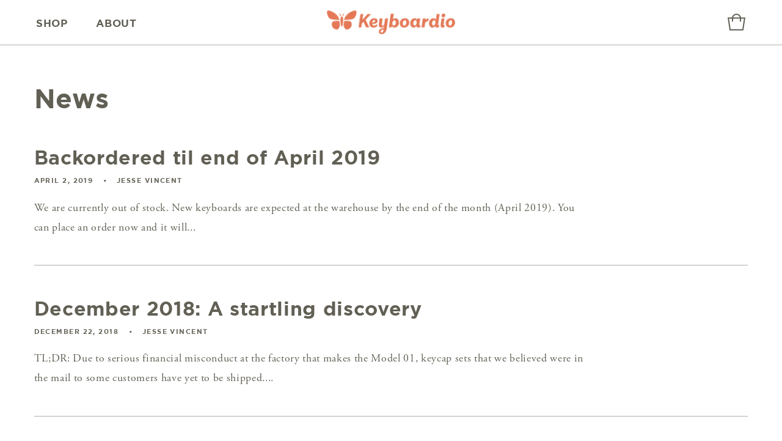

--- FILE ---
content_type: text/css
request_url: https://shop.keyboard.io/cdn/shop/t/15/assets/component-newsletter.css?v=116005398270393491321731372564
body_size: -471
content:
.newsletter_text{text-align:left;font-family:Garamond}.newsletter-form{display:flex;flex-direction:column;justify-content:center;align-items:center;width:100%;position:relative}@media screen and (min-width: 750px){.newsletter-form{align-items:flex-start;max-width:20rem}}.newsletter-form__field-wrapper{width:100%}.newsletter-form .field__button{position:relative}.newsletter-form__field-wrapper .field__input{padding-right:5rem;border:1px solid rgba(98,96,85,.5)!important}.newsletter-form .field:after{box-shadow:none}.field__label{color:#62605580!important;line-height:1.6}.newsletter-form__field-wrapper .field{z-index:0}.newsletter-form__message{justify-content:center;margin-bottom:0}.newsletter-form__message--success{margin-top:2rem}@media screen and (min-width: 750px){.newsletter-form__message{justify-content:flex-start}}.newsletter-form__button{margin:0;right:var(--inputs-border-width);top:0;height:100%;z-index:2;background-color:#e27857!important;width:fit-content!important;padding:.8rem 2.5rem!important;color:#fff;border:1px solid rgba(98,96,85,.5)!important;font-size:1.4rem!important;margin-top:1.6rem;text-transform:uppercase}@media screen and (max-width: 749px){.newsletter-form__button{margin-left:auto!important;margin-right:auto!important}}.newsletter-form__button:focus-visible{box-shadow:0 0 0 .3rem rgb(var(--color-background)),0 0 0 .4rem rgba(var(--color-foreground));background-color:rgb(var(--color-background))}.newsletter-form__button:focus{box-shadow:0 0 0 .3rem rgb(var(--color-background)),0 0 0 .4rem rgba(var(--color-foreground));background-color:rgb(var(--color-background))}.newsletter-form__button:not(:focus-visible):not(.focused){box-shadow:inherit;background-color:inherit}.newsletter-form__button .icon{width:1.5rem}
/*# sourceMappingURL=/cdn/shop/t/15/assets/component-newsletter.css.map?v=116005398270393491321731372564 */


--- FILE ---
content_type: text/javascript
request_url: https://shop.keyboard.io/cdn/shopifycloud/privacy-banner/storefront-banner.js
body_size: 20620
content:
var privacyBanner=function(n){"use strict";var e=function(){return e=Object.assign||function(n){for(var e,t=1,o=arguments.length;t<o;t++)for(var r in e=arguments[t])Object.prototype.hasOwnProperty.call(e,r)&&(n[r]=e[r]);return n},e.apply(this,arguments)};function t(n,e,t,o){return new(t||(t=Promise))((function(r,a){function i(n){try{s(o.next(n))}catch(n){a(n)}}function c(n){try{s(o.throw(n))}catch(n){a(n)}}function s(n){var e;n.done?r(n.value):(e=n.value,e instanceof t?e:new t((function(n){n(e)}))).then(i,c)}s((o=o.apply(n,e||[])).next())}))}function o(n,e){var t,o,r,a={label:0,sent:function(){if(1&r[0])throw r[1];return r[1]},trys:[],ops:[]},i=Object.create(("function"==typeof Iterator?Iterator:Object).prototype);return i.next=c(0),i.throw=c(1),i.return=c(2),"function"==typeof Symbol&&(i[Symbol.iterator]=function(){return this}),i;function c(c){return function(s){return function(c){if(t)throw new TypeError("Generator is already executing.");for(;i&&(i=0,c[0]&&(a=0)),a;)try{if(t=1,o&&(r=2&c[0]?o.return:c[0]?o.throw||((r=o.return)&&r.call(o),0):o.next)&&!(r=r.call(o,c[1])).done)return r;switch(o=0,r&&(c=[2&c[0],r.value]),c[0]){case 0:case 1:r=c;break;case 4:return a.label++,{value:c[1],done:!1};case 5:a.label++,o=c[1],c=[0];continue;case 7:c=a.ops.pop(),a.trys.pop();continue;default:if(!(r=a.trys,(r=r.length>0&&r[r.length-1])||6!==c[0]&&2!==c[0])){a=0;continue}if(3===c[0]&&(!r||c[1]>r[0]&&c[1]<r[3])){a.label=c[1];break}if(6===c[0]&&a.label<r[1]){a.label=r[1],r=c;break}if(r&&a.label<r[2]){a.label=r[2],a.ops.push(c);break}r[2]&&a.ops.pop(),a.trys.pop();continue}c=e.call(n,a)}catch(n){c=[6,n],o=0}finally{t=r=0}if(5&c[0])throw c[1];return{value:c[0]?c[1]:void 0,done:!0}}([c,s])}}}"function"==typeof SuppressedError&&SuppressedError;var r="trackingConsentAccepted",a="trackingConsentDeclined",i="firstPartyMarketingConsentAccepted",c="thirdPartyMarketingConsentAccepted",s="analyticsConsentAccepted",l="preferencesConsentAccepted",u="firstPartyMarketingConsentDeclined",d="thirdPartyMarketingConsentDeclined",p="analyticsConsentDeclined",f="preferencesConsentDeclined",h="visitorConsentCollected",m="consentTrackingApiLoaded",y="yes",g="no",v="no_interaction",b="",w="",C="1",x="0",k="p",_="a",I="m",D="t",E="m",O="a",A="p",B="s",T="marketing",P="analytics",S="preferences",M="sale_of_data",R="email",j="headlessStorefront",H="rootDomain",L="checkoutRootDomain",N="storefrontRootDomain",F="storefrontAccessToken",W="isExtensionToken",q="metafields";function U(n,e){this.v=n,this.k=e}function z(n,e){(null==e||e>n.length)&&(e=n.length);for(var t=0,o=Array(e);t<e;t++)o[t]=n[t];return o}function G(n,e,t,o,r,a,i){try{var c=n[a](i),s=c.value}catch(n){return void t(n)}c.done?e(s):Promise.resolve(s).then(o,r)}function J(n){return function(){var e=this,t=arguments;return new Promise((function(o,r){var a=n.apply(e,t);function i(n){G(a,o,r,i,c,"next",n)}function c(n){G(a,o,r,i,c,"throw",n)}i(void 0)}))}}function V(n,e){for(var t=0;t<e.length;t++){var o=e[t];o.enumerable=o.enumerable||!1,o.configurable=!0,"value"in o&&(o.writable=!0),Object.defineProperty(n,ln(o.key),o)}}function K(n,e,t){return e&&V(n.prototype,e),t&&V(n,t),Object.defineProperty(n,"prototype",{writable:!1}),n}function $(n,e,t){return(e=ln(e))in n?Object.defineProperty(n,e,{value:t,enumerable:!0,configurable:!0,writable:!0}):n[e]=t,n}function X(n){return X=Object.setPrototypeOf?Object.getPrototypeOf.bind():function(n){return n.__proto__||Object.getPrototypeOf(n)},X(n)}function Z(n,e){if("function"!=typeof e&&null!==e)throw new TypeError("Super expression must either be null or a function");n.prototype=Object.create(e&&e.prototype,{constructor:{value:n,writable:!0,configurable:!0}}),Object.defineProperty(n,"prototype",{writable:!1}),e&&cn(n,e)}function Y(){try{var n=!Boolean.prototype.valueOf.call(Reflect.construct(Boolean,[],(function(){})))}catch(n){}return(Y=function(){return!!n})()}function Q(){
/*! regenerator-runtime -- Copyright (c) 2014-present, Facebook, Inc. -- license (MIT): https://github.com/babel/babel/blob/main/packages/babel-helpers/LICENSE */
var n,e,t="function"==typeof Symbol?Symbol:{},o=t.iterator||"@@iterator",r=t.toStringTag||"@@toStringTag";function a(t,o,r,a){var s=o&&o.prototype instanceof c?o:c,l=Object.create(s.prototype);return on(l,"_invoke",function(t,o,r){var a,c,s,l=0,u=r||[],d=!1,p={p:0,n:0,v:n,a:f,f:f.bind(n,4),d:function(e,t){return a=e,c=0,s=n,p.n=t,i}};function f(t,o){for(c=t,s=o,e=0;!d&&l&&!r&&e<u.length;e++){var r,a=u[e],f=p.p,h=a[2];t>3?(r=h===o)&&(s=a[(c=a[4])?5:(c=3,3)],a[4]=a[5]=n):a[0]<=f&&((r=t<2&&f<a[1])?(c=0,p.v=o,p.n=a[1]):f<h&&(r=t<3||a[0]>o||o>h)&&(a[4]=t,a[5]=o,p.n=h,c=0))}if(r||t>1)return i;throw d=!0,o}return function(r,u,h){if(l>1)throw TypeError("Generator is already running");for(d&&1===u&&f(u,h),c=u,s=h;(e=c<2?n:s)||!d;){a||(c?c<3?(c>1&&(p.n=-1),f(c,s)):p.n=s:p.v=s);try{if(l=2,a){if(c||(r="next"),e=a[r]){if(!(e=e.call(a,s)))throw TypeError("iterator result is not an object");if(!e.done)return e;s=e.value,c<2&&(c=0)}else 1===c&&(e=a.return)&&e.call(a),c<2&&(s=TypeError("The iterator does not provide a '"+r+"' method"),c=1);a=n}else if((e=(d=p.n<0)?s:t.call(o,p))!==i)break}catch(e){a=n,c=1,s=e}finally{l=1}}return{value:e,done:d}}}(t,r,a),!0),l}var i={};function c(){}function s(){}function l(){}e=Object.getPrototypeOf;var u=[][o]?e(e([][o]())):(on(e={},o,(function(){return this})),e),d=l.prototype=c.prototype=Object.create(u);function p(n){return Object.setPrototypeOf?Object.setPrototypeOf(n,l):(n.__proto__=l,on(n,r,"GeneratorFunction")),n.prototype=Object.create(d),n}return s.prototype=l,on(d,"constructor",l),on(l,"constructor",s),s.displayName="GeneratorFunction",on(l,r,"GeneratorFunction"),on(d),on(d,r,"Generator"),on(d,o,(function(){return this})),on(d,"toString",(function(){return"[object Generator]"})),(Q=function(){return{w:a,m:p}})()}function nn(n,e,t,o,r){var a=en(n,e,t,o,r);return a.next().then((function(n){return n.done?n.value:a.next()}))}function en(n,e,t,o,r){return new tn(Q().w(n,e,t,o),r||Promise)}function tn(n,e){function t(o,r,a,i){try{var c=n[o](r),s=c.value;return s instanceof U?e.resolve(s.v).then((function(n){t("next",n,a,i)}),(function(n){t("throw",n,a,i)})):e.resolve(s).then((function(n){c.value=n,a(c)}),(function(n){return t("throw",n,a,i)}))}catch(n){i(n)}}var o;this.next||(on(tn.prototype),on(tn.prototype,"function"==typeof Symbol&&Symbol.asyncIterator||"@asyncIterator",(function(){return this}))),on(this,"_invoke",(function(n,r,a){function i(){return new e((function(e,o){t(n,a,e,o)}))}return o=o?o.then(i,i):i()}),!0)}function on(n,e,t,o){var r=Object.defineProperty;try{r({},"",{})}catch(n){r=0}on=function(n,e,t,o){if(e)r?r(n,e,{value:t,enumerable:!o,configurable:!o,writable:!o}):n[e]=t;else{function a(e,t){on(n,e,(function(n){return this._invoke(e,t,n)}))}a("next",0),a("throw",1),a("return",2)}},on(n,e,t,o)}function rn(n){var e=Object(n),t=[];for(var o in e)t.unshift(o);return function n(){for(;t.length;)if((o=t.pop())in e)return n.value=o,n.done=!1,n;return n.done=!0,n}}function an(n){if(null!=n){var e=n["function"==typeof Symbol&&Symbol.iterator||"@@iterator"],t=0;if(e)return e.call(n);if("function"==typeof n.next)return n;if(!isNaN(n.length))return{next:function(){return n&&t>=n.length&&(n=void 0),{value:n&&n[t++],done:!n}}}}throw new TypeError(typeof n+" is not iterable")}function cn(n,e){return cn=Object.setPrototypeOf?Object.setPrototypeOf.bind():function(n,e){return n.__proto__=e,n},cn(n,e)}function sn(n,e){return function(n){if(Array.isArray(n))return n}(n)||function(n,e){var t=null==n?null:"undefined"!=typeof Symbol&&n[Symbol.iterator]||n["@@iterator"];if(null!=t){var o,r,a,i,c=[],s=!0,l=!1;try{if(a=(t=t.call(n)).next,0===e){if(Object(t)!==t)return;s=!1}else for(;!(s=(o=a.call(t)).done)&&(c.push(o.value),c.length!==e);s=!0);}catch(n){l=!0,r=n}finally{try{if(!s&&null!=t.return&&(i=t.return(),Object(i)!==i))return}finally{if(l)throw r}}return c}}(n,e)||function(n,e){if(n){if("string"==typeof n)return z(n,e);var t={}.toString.call(n).slice(8,-1);return"Object"===t&&n.constructor&&(t=n.constructor.name),"Map"===t||"Set"===t?Array.from(n):"Arguments"===t||/^(?:Ui|I)nt(?:8|16|32)(?:Clamped)?Array$/.test(t)?z(n,e):void 0}}(n,e)||function(){throw new TypeError("Invalid attempt to destructure non-iterable instance.\nIn order to be iterable, non-array objects must have a [Symbol.iterator]() method.")}()}function ln(n){var e=function(n,e){if("object"!=typeof n||!n)return n;var t=n[Symbol.toPrimitive];if(void 0!==t){var o=t.call(n,e);if("object"!=typeof o)return o;throw new TypeError("@@toPrimitive must return a primitive value.")}return("string"===e?String:Number)(n)}(n,"string");return"symbol"==typeof e?e:e+""}function un(n){return un="function"==typeof Symbol&&"symbol"==typeof Symbol.iterator?function(n){return typeof n}:function(n){return n&&"function"==typeof Symbol&&n.constructor===Symbol&&n!==Symbol.prototype?"symbol":typeof n},un(n)}function dn(n){var e="function"==typeof Map?new Map:void 0;return dn=function(n){if(null===n||!function(n){try{return-1!==Function.toString.call(n).indexOf("[native code]")}catch(e){return"function"==typeof n}}(n))return n;if("function"!=typeof n)throw new TypeError("Super expression must either be null or a function");if(void 0!==e){if(e.has(n))return e.get(n);e.set(n,t)}function t(){return function(n,e,t){if(Y())return Reflect.construct.apply(null,arguments);var o=[null];o.push.apply(o,e);var r=new(n.bind.apply(n,o));return t&&cn(r,t.prototype),r}(n,arguments,X(this).constructor)}return t.prototype=Object.create(n.prototype,{constructor:{value:t,enumerable:!1,writable:!0,configurable:!0}}),cn(t,n)},dn(n)}function pn(){var n=Q(),e=n.m(pn),t=(Object.getPrototypeOf?Object.getPrototypeOf(e):e.__proto__).constructor;function o(n){var e="function"==typeof n&&n.constructor;return!!e&&(e===t||"GeneratorFunction"===(e.displayName||e.name))}var r={throw:1,return:2,break:3,continue:3};function a(n){var e,t;return function(o){e||(e={stop:function(){return t(o.a,2)},catch:function(){return o.v},abrupt:function(n,e){return t(o.a,r[n],e)},delegateYield:function(n,r,a){return e.resultName=r,t(o.d,an(n),a)},finish:function(n){return t(o.f,n)}},t=function(n,t,r){o.p=e.prev,o.n=e.next;try{return n(t,r)}finally{e.next=o.n}}),e.resultName&&(e[e.resultName]=o.v,e.resultName=void 0),e.sent=o.v,e.next=o.n;try{return n.call(this,e)}finally{o.p=e.prev,o.n=e.next}}}return(pn=function(){return{wrap:function(e,t,o,r){return n.w(a(e),t,o,r&&r.reverse())},isGeneratorFunction:o,mark:n.m,awrap:function(n,e){return new U(n,e)},AsyncIterator:tn,async:function(n,e,t,r,i){return(o(e)?en:nn)(a(n),e,t,r,i)},keys:rn,values:an}})()}function fn(n,e){if(null===n)return"null";if(Array.isArray(n))return"["+n.map((function(n){return fn(n,!0)})).join(",")+"]";if("object"===un(n)){var t=[];for(var o in n)n.hasOwnProperty(o)&&void 0!==n[o]&&t.push(o+":"+fn(n[o],!0));var r=t.join(",");return e?"{"+r+"}":r}return"string"==typeof n?'"'+n+'"':""+n}function hn(n){try{return decodeURIComponent(n)}catch(n){return""}}var mn=function(){return"undefined"!=typeof __CtaTestEnv__&&"true"===__CtaTestEnv__},yn=K((function(){}));yn.warn=function(n){mn()||console.warn(n)},yn.error=function(n){mn()||console.error(n)},yn.info=function(n){mn()||console.info(n)},yn.debug=function(n){mn()||console.debug(n)},yn.trace=function(n){mn()||console.trace(n)};var gn=yn,vn="_tracking_consent";function bn(n,e){void 0===e&&(e=!1);for(var t=function(){try{return document.cookie}catch(n){return!1}}()?document.cookie.split("; "):[],o=0;o<t.length;o++){var r=sn(t[o].split("="),2),a=r[0],i=r[1];if(n===hn(a))return hn(i)}if(e&&"_tracking_consent"===n&&!window.localStorage.getItem("tracking_consent_fetched")){if(mn())return;return console.debug("_tracking_consent missing"),function(n){void 0===n&&(n="/");var e=new XMLHttpRequest;e.open("HEAD",n,!1),e.withCredentials=!0,e.send()}(),window.localStorage.setItem("tracking_consent_fetched","true"),bn(n,!1)}}function wn(n){return n===encodeURIComponent(hn(n))}function Cn(n,e,t,o){if(!wn(o))throw new TypeError("Cookie value is not correctly URI encoded.");if(!wn(n))throw new TypeError("Cookie name is not correctly URI encoded.");var r=n+"="+o;r+="; path=/",e&&(r+="; domain="+e),r+="; expires="+new Date((new Date).getTime()+t).toUTCString(),document.cookie=r}function xn(){var n,e,t,o=((t=null===(n=window.Shopify)||void 0===n||null===(e=n.customerPrivacy)||void 0===e?void 0:e.cachedConsent)?hn(t):void 0)||new URLSearchParams(window.location.search).get("_cs")||void 0||bn(vn)||function(){try{var n,e=sn(null===(n=performance)||void 0===n?void 0:n.getEntriesByType("navigation"),1)[0],t=null==e?void 0:e.serverTiming.find((function(n){return"_cmp"===n.name})),o=null==t?void 0:t.description;if(!o)return;try{o=decodeURIComponent(o)}catch(n){}return o}catch(n){return}}();if(void 0!==o)return function(n){if("%"==n.slice(0,1))try{n=decodeURIComponent(n)}catch(n){}var e=n.slice(0,1);if("{"==e)return function(n){var e,t;try{t=JSON.parse(n)}catch(n){return}if("2.1"!==t.v)return;if(null===(e=t.con)||void 0===e||!e.CMP)return;return t}(n);if("3"==e)return function(n){var e,t,o=n.slice(1).split("_"),r=sn(o,5),a=r[0],i=r[1],c=r[2],s=r[3],l=r[4];try{e=o[5]?JSON.parse(o.slice(5).join("_")):void 0}catch(n){}if(l){var u=l.replace(/\*/g,"/").replace(/-/g,"+"),d=Array.from(atob(u)).map((function(n){return n.charCodeAt(0).toString(16).padStart(2,"0")})).join("");t=[8,13,18,23].reduce((function(n,e){return n.slice(0,e)+"-"+n.slice(e)}),d)}function p(n){var e=a.split(".")[0];return e.includes(n.toLowerCase())?x:e.includes(n.toUpperCase())?C:w}function f(n){return a.includes(n.replace("t","s").toUpperCase())}return{v:"3",con:{CMP:$($($($({},O,p(O)),A,p(A)),E,p(E)),B,p(B))},region:i||"",cus:e,purposes:$($($($({},_,f(_)),k,f(k)),I,f(I)),D,f(D)),sale_of_data_region:"t"==s,display_banner:"t"==c,consent_id:t}}(n);return}(o)}function kn(){try{var n=xn();if(!n)return;return n}catch(n){return}}function _n(){return{m:An(E),a:An(O),p:An(A),s:An(B)}}function In(){return _n()[B]}function Dn(n){return void 0===n&&(n=null),null===n&&(n=kn()),void 0===n}function En(n){switch(n){case C:return y;case x:return g;default:return b}}function On(n){switch(n){case O:return P;case E:return T;case A:return S;case B:return M}}function An(n){var e=kn();if(!e)return w;var t=e.con.CMP;return t?t[n]:w}function Bn(n){var e=xn();if(!e||!e.purposes)return!0;var t=e.purposes[n];return"boolean"!=typeof t||t}function Tn(){return Bn(k)}function Pn(){return Bn(_)}function Sn(){return Bn(I)}function Mn(){return Bn(D)}function Rn(){var n=xn();return!!n&&("boolean"==typeof n.display_banner&&n.display_banner)}function jn(){var n=xn();return n&&n.sale_of_data_region||!1}function Hn(){var n=xn();return n&&n.consent_id||""}var Ln="v0.2";function Nn(n){void 0!==n.granular_consent&&function(n){var e=n[I],t=n[D],o=n[_],m=n[k];!0===e?Fn(i):!1===e&&Fn(u);!0===t?Fn(c):!1===t&&Fn(d);!0===o?Fn(s):!1===o&&Fn(p);!0===m?Fn(l):!1===m&&Fn(f);var y=function(n){var e={marketingAllowed:n[I],saleOfDataAllowed:n[D],analyticsAllowed:n[_],preferencesAllowed:n[k],firstPartyMarketingAllowed:n[I],thirdPartyMarketingAllowed:n[D]};return e}(n);Fn(h,y);var g=[o,m,e,t];g.every((function(n){return!0===n}))&&Fn(r);g.every((function(n){return!1===n}))&&Fn(a)}($($($($({},k,Tn()),_,Pn()),I,Sn()),D,Mn()))}function Fn(n,e){document.dispatchEvent(new CustomEvent(n,{detail:e||{}}))}function Wn(n,e){if(n){var t=function(n){var e=new URL(n,window.location.origin),t=Un(n)?qn(e):qn(e).replace(window.location.origin,"");return document.querySelectorAll('a[href^="'+t+'"]')}(n);if(t.length)for(var o=Hn(),r=function(n){var e=n();if(!e)return null;if(!("analytics"in e&&"marketing"in e&&"preferences"in e))return null;var t=zn(e.analytics),o=zn(e.marketing),r=zn(e.preferences);return""===t&&""===o&&""===r?null:"a"+t+"m"+o+"p"+r}(e),a=0,i=Array.from(t);a<i.length;a++){var c=i[a],s=c.getAttribute("href");if(s){var l=new URL(s,window.location.origin);if(o&&l.searchParams.set("consent_id",o),r&&l.searchParams.set("consent",r),o||r){var u=Un(n)?l.toString():l.toString().replace(window.location.origin,"");c.setAttribute("href",u)}}}}}function qn(n){return""+n.origin+n.pathname.replace(/\/$/,"")}function Un(n){return n.startsWith("http://")||n.startsWith("https://")}function zn(n){switch(n){case y:return"1";case g:return"0";default:return""}}var Gn="_landing_page",Jn="_orig_referrer";function Vn(n){var e=n.granular_consent;return{query:"query { consentManagement { cookies("+fn(Object.assign(Object.assign({visitorConsent:Object.assign({marketing:e.marketing,analytics:e.analytics,preferences:e.preferences,saleOfData:e.sale_of_data},e.metafields&&{metafields:e.metafields})},e.email&&{visitorEmail:e.email}),{},{origReferrer:n.referrer,landingPage:n.landing_page}))+") { trackingConsentCookie cookieDomain landingPageCookie origReferrerCookie } customerAccountUrl } }",variables:{}}}function Kn(n,e,t){var o=e.granular_consent,r=o.storefrontAccessToken||function(){var n=document.documentElement.querySelector("#shopify-features"),e="Could not find liquid access token";if(!n)return void gn.warn(e);var t=JSON.parse(n.textContent||"").accessToken;if(!t)return void gn.warn(e);return t}(),a=o.checkoutRootDomain||window.location.host,i=/^localhost(:|$)/.test(a)?"http:":"https:",c=o.isExtensionToken?"Shopify-Storefront-Extension-Token":"x-shopify-storefront-access-token",s={headers:Object.assign($({"content-type":"application/json"},c,r),mn()?{"x-test-payload":JSON.stringify(e)}:{}),body:JSON.stringify(Vn(e)),method:"POST"};return fetch(i+"//"+a+"/api/unstable/graphql.json",s).then((function(n){if(n.ok)return n.json();throw new Error("Server error")})).then((function(r){var a,i,c=31536e6,s=12096e5,l=r.data.consentManagement.cookies.cookieDomain,u=l||o.checkoutRootDomain||window.location.hostname,d=o.storefrontRootDomain||l||window.location.hostname,p=r.data.consentManagement.cookies.trackingConsentCookie,f=r.data.consentManagement.cookies.landingPageCookie,h=r.data.consentManagement.cookies.origReferrerCookie,m=null!==(a=null===(i=r.data.consentManagement)||void 0===i?void 0:i.customerAccountUrl)&&void 0!==a?a:"";return p&&function(n){var e;null!==(e=window.Shopify)&&void 0!==e&&e.customerPrivacy||(window.Shopify=window.Shopify||{},window.Shopify.customerPrivacy={}),window.Shopify.customerPrivacy.cachedConsent=n}(p),o.headlessStorefront&&(Cn(vn,u,c,p),f&&h&&(Cn(Gn,u,s,f),Cn(Jn,u,s,h)),d!==u&&(Cn(vn,d,c,p),f&&h&&(Cn(Gn,d,s,f),Cn(Jn,d,s,h)))),Nn(e),Wn(m,n),void 0!==t&&t(null,r),r})).catch((function(n){var e="Error while setting storefront API consent: "+n.message;if(void 0===t)throw{error:e};t({error:e})}))}var $n=function(){return K((function n(e){if(void 0===e&&(e=!1),this.useInstrumentation=!1,n.instance)return n.instance;n.instance=this,this.useInstrumentation=e}),[{key:"instrumentationEnabled",value:function(){return this.useInstrumentation}},{key:"setUseInstrumentation",value:function(n){this.useInstrumentation=n}},{key:"produce",value:function(n,e){if(this.instrumentationEnabled()&&Pn())try{var t={schema_id:"customer_privacy_api_events/2.0",payload:{shop_domain:window.location.host,method_name:n,call_details:e||null}},o={accept:"*/*","accept-language":"en-GB,en-US;q=0.9,en;q=0.8","content-type":"application/json; charset=utf-8","x-monorail-edge-event-created-at-ms":String(Date.now()),"x-monorail-edge-event-sent-at-ms":String(Date.now())};if(!window.location.host.endsWith("spin.dev"))return fetch("https://monorail-edge.shopifysvc.com/v1/produce",{headers:o,body:JSON.stringify(t),method:"POST",mode:"cors",credentials:"omit"});console.log("Monorail event from consent API:",o,t)}catch(n){}}}])}();function Xn(n,e){if((new $n).produce("setTrackingConsent",Ln),function(n){if("boolean"!=typeof n&&"object"!==un(n))throw TypeError("setTrackingConsent must be called with a boolean or object consent value");if("object"===un(n)){var e=Object.keys(n);if(0===e.length)throw TypeError("The submitted consent object is empty.");for(var t=[T,P,S,M,R,H,L,N,F,j,W,q],o=0,r=e;o<r.length;o++){var a=r[o];if(!t.includes(a))throw TypeError("The submitted consent object should only contain the following keys: "+t.join(", ")+". Extraneous key: "+a+".")}}}(n),void 0!==e&&"function"!=typeof e)throw TypeError("setTrackingConsent must be called with a callback function if the callback argument is provided");var t=function(n){if(!n)return null;return Qn()?document.referrer:""}(n.analytics),o=function(n){if(!n)return null;return Qn()?window.location.pathname+window.location.search:"/"}(n.analytics);return Kn(ie,Object.assign(Object.assign({granular_consent:n},null!==t&&{referrer:t}),null!==o&&{landing_page:o}),e)}function Zn(){if((new $n).produce("getTrackingConsent",Ln),Dn())return b;var n=_n();return n[E]===C&&n[O]===C?y:n[E]===x||n[O]===x?g:v}function Yn(){return Dn(n=kn())?"":n.region||"";var n}function Qn(){if(""===document.referrer)return!0;var n=document.createElement("a");return n.href=document.referrer,window.location.hostname!=n.hostname}function ne(){return!!Dn()||Sn()&&Pn()}function ee(){return jn()?"string"==typeof navigator.globalPrivacyControl?"1"!==navigator.globalPrivacyControl:"boolean"==typeof navigator.globalPrivacyControl?!navigator.globalPrivacyControl:null:null}function te(){return Rn()&&Zn()===v}function oe(){return!1===ee()?g:(n=In(),Dn()?b:n===w?v:En(n));var n}function re(){return!0}function ae(n){return function(n){var e=kn();if(!Dn(e)&&e.cus){var t=e.cus[encodeURIComponent(n)];return t?decodeURIComponent(t):t}}(n)}function ie(){for(var n={},e=_n(),t=0,o=Object.keys(e);t<o.length;t++){var r=o[t];n[On(r)]=En(e[r])}return n}function ce(){return Hn()}$n.instance=void 0;var se="95ba910bcec4542ef2a0b64cd7ca666c";function le(n,e,t){try{var o;!function(n){var e=new XMLHttpRequest;e.open("POST","https://error-analytics-production.shopifysvc.com",!0),e.setRequestHeader("Content-Type","application/json"),e.setRequestHeader("Bugsnag-Api-Key",se),e.setRequestHeader("Bugsnag-Payload-Version","5");var t=function(n){var e=function(n){return n.stackTrace||n.stack||n.description||n.name}(n.error),t=sn((e||"unknown error").split("\n")[0].split(":"),2),o=t[0],r=t[1];return JSON.stringify({payloadVersion:5,notifier:{name:"ConsentTrackingAPI",version:"latest",url:"-"},events:[{exceptions:[{errorClass:(o||"").trim(),message:(r||"").trim(),stacktrace:[{file:"consent-tracking-api.js",lineNumber:"1",method:e}],type:"browserjs"}],context:n.context||"general",app:{id:"ConsentTrackingAPI",version:"latest"},metaData:{request:{shopId:n.shopId,shopUrl:window.location.href},device:{userAgent:window.navigator.userAgent},"Additional Notes":n.notes},unhandled:!1}]})}(n);e.send(t)}({error:n,context:null!=e?e:"",shopId:de()||(null===(o=window.Shopify)||void 0===o?void 0:o.shop),notes:null!=t?t:""})}catch(n){}}function ue(n){return function(){try{return n.apply(void 0,arguments)}catch(n){throw le(n),n}}}function de(){try{var n,e=null===(n=document.getElementById("shopify-features"))||void 0===n?void 0:n.textContent;return e?JSON.parse(e).shopId:null}catch(n){return null}}function pe(){return Sn()}function fe(){return Pn()}function he(){return Tn()}function me(){return Mn()}var ye,ge,ve,be,we,Ce;function xe(n){return void 0===n&&(n={useBugsnagReporting:!1,useInstrumentation:!1}),function(n){var e=n.useBugsnagReporting,t=n.useInstrumentation;In()!=x&&!1===ee()&&Xn({sale_of_data:!1},(function(){return!1}));var o={analyticsProcessingAllowed:Pn,currentVisitorConsent:ie,doesMerchantSupportGranularConsent:re,firstPartyMarketingAllowed:pe,getCCPAConsent:oe,getRegion:Yn,getTrackingConsent:Zn,getTrackingConsentMetafield:ae,marketingAllowed:pe,preferencesProcessingAllowed:Tn,saleOfDataAllowed:me,saleOfDataRegion:jn,setTrackingConsent:Xn,shouldShowBanner:Rn,shouldShowGDPRBanner:te,thirdPartyMarketingAllowed:me,userCanBeTracked:ne,consentId:ce,unstable:{},__metadata__:{name:"@shopify/consent-tracking-api",version:Ln,description:"Shopify Consent Tracking API"}};if(new $n(t),!e)return o;var r=["unstable"];for(var a in o)o.hasOwnProperty(a)&&(o[a]=r.includes(a)?o[a]:ue(o[a]));return o}(n)}!function(n){n.BottomCenter="bottom_center",n.BottomFullWidth="bottom_full_width",n.BottomLeft="bottom_left",n.BottomRight="bottom_right",n.Center="center"}(ye||(ye={})),function(n){n.Custom="custom",n.Dark="dark",n.Light="light"}(ge||(ge={})),function(n){n[n.Yes=1]="Yes",n[n.No=0]="No"}(ve||(ve={})),function(n){n.StylesContainerId="shopify-pc__banner__styles",n.DialogId="shopify-pc__banner",n.DialogClass="shopify-pc__banner__dialog",n.WrapperClass="shopify-pc__banner__wrapper",n.BodyClass="shopify-pc__banner__body",n.BodyTitleId="shopify-pc__banner__body-title",n.BodyCopyPolicyLinkId="shopify-pc__banner__body-policy-link",n.ButtonsClass="shopify-pc__banner__btns",n.ButtonsGranularClass="shopify-pc__banner__btns-granular",n.ButtonAcceptId="shopify-pc__banner__btn-accept",n.ButtonAcceptClass="shopify-pc__banner__btn-accept",n.ButtonDeclineId="shopify-pc__banner__btn-decline",n.ButtonDeclineClass="shopify-pc__banner__btn-decline",n.ButtonManagePrefsId="shopify-pc__banner__btn-manage-prefs",n.ButtonManagePrefsClass="shopify-pc__banner__btn-manage-prefs"}(be||(be={})),function(n){n.StylesContainerId="shopify-pc__prefs__styles",n.OverlayId="shopify-pc__prefs__overlay",n.OverlayClass="shopify-pc__prefs__overlay",n.WrapperId="shopify-pc__prefs",n.WrapperClass="shopify-pc__prefs",n.DialogId="shopify-pc__prefs__dialog",n.DialogClass="shopify-pc__prefs__dialog",n.DialogScrollableClass="shopify-pc__prefs__scrollable",n.HeaderTitleId="shopify-pc__prefs__header-title",n.HeaderActionsClass="shopify-pc__prefs__header-actions",n.HeaderSaveId="shopify-pc__prefs__header-save",n.HeaderAcceptId="shopify-pc__prefs__header-accept",n.HeaderDeclineId="shopify-pc__prefs__header-decline",n.HeaderCloseId="shopify-pc__prefs__header-close",n.HeaderCloseClass="shopify-pc__prefs__header-close",n.IntroClass="shopify-pc__prefs__intro",n.IntroMainClass="shopify-pc__prefs__intro-main",n.IntroExplainWrapperClass="shopify-pc__prefs__intro-explain",n.IntroExplainAcceptClass="shopify-pc__prefs__intro-explain-accept",n.IntroExplainDeclineClass="shopify-pc__prefs__intro-explain-decline",n.OptionWrapperClass="shopify-pc__prefs__options",n.OptionClass="shopify-pc__prefs__option",n.OptionEssentialId="shopify-pc__prefs__essential",n.OptionEssentialInputId="shopify-pc__prefs__essential-input",n.OptionMarketingId="shopify-pc__prefs__marketing",n.OptionMarketingInputId="shopify-pc__prefs__marketing-input",n.OptionAnalyticsId="shopify-pc__prefs__analytics",n.OptionAnalyticsInputId="shopify-pc__prefs__analytics-input",n.OptionPreferencesId="shopify-pc__prefs__preferences",n.OptionPreferencesInputId="shopify-pc__prefs__preferences-input"}(we||(we={})),function(n){n.Black="#333",n.White="#fff",n.Gray="#ccc",n.Green="#3AA83A",n.LightGray="#F7F8F9",n.DarkGray="#36454F",n.VeryDarkGray="#666",n.VeryLightGray="#e5e5e5"}(Ce||(Ce={}));var ke=function(n){return"\n    border: 1px solid ".concat(n.button.borderColor,";\n    color: ").concat(n.button.fontColor,";\n    background: ").concat(n.button.backgroundColor,";\n  ")};function _e(n,e,t,o){void 0===e&&(e="0,0,100,100"),void 0===t&&(t="0,0,0,100"),void 0===o&&(o="0,0,100,100");var r=n.split(","),a=r[0],i=r[1],c=r[2],s=r[3],l=e.split(","),u=l[0],d=l[1],p=l[2],f=l[3],h=t.split(","),m=h[0],y=h[1],g=h[2],v=h[3],b=o.split(","),w=b[0],C=b[1],x=b[2],k=b[3],_={hue:Number(a),saturation:Number(i),lightness:Number(c),alpha:Number(s)},I={hue:Number(u),saturation:Number(d),lightness:Number(p),alpha:Number(f)},D={hue:Number(m),saturation:Number(y),lightness:Number(g),alpha:Number(v)},E={hue:Number(w),saturation:Number(C),lightness:Number(x),alpha:Number(k)},O={hue:_.hue,saturation:_.saturation,lightness:_.lightness,alpha:_.alpha-10},A={hue:I.hue,saturation:I.saturation,lightness:I.lightness<50?I.lightness+14:I.lightness-12,alpha:I.alpha},B={hue:201,saturation:I.lightness<50?60:90,lightness:I.lightness<50?60:80,alpha:I.lightness<50?80:100};return{font:Ie(_),fontSubdued:Ie(O),buttonFont:Ie(D),buttonBackground:Ie(E),background:Ie(I),divider:Ie(A),focused:Ie(B)}}function Ie(n){return"hsl(".concat(n.hue,"deg, ").concat(n.saturation,"%, ").concat(n.lightness,"%, ").concat(n.alpha,"%)")}function De(n,e,t,o,r){var a="0,0,0,100",i="0,0,100,100",c=_e("0,0,12,100","0,0,100,100","0,0,12,100","0,0,100,100"),s=_e("0,0,100,87","0,0,12,100","0,0,100,87","0,0,12,100"),l=_e(null!=e?e:a,null!=t?t:i,null!=o?o:a,null!=r?r:i),u=function(){switch(n){case ge.Light:return c;case ge.Dark:return s;case ge.Custom:return l;default:return c}}();return{backgroundColor:u.background,fontColor:u.font,fontSubduedColor:u.fontSubdued,sectionDivider:u.divider,iconColor:u.font,focused:u.focused,button:{borderColor:u.buttonFont,backgroundColor:u.buttonBackground,fontColor:u.buttonFont},primaryButton:{borderColor:u.buttonBackground,backgroundColor:u.buttonFont,fontColor:u.buttonBackground}}}function Ee(n){var e=n.bannerData,t=n.selectorPrefix,o=t?"".concat(t," "):"",r=De(e.theme.theme,e.theme.fontColor,e.theme.backgroundColor,e.theme.buttonFontColor,e.theme.buttonBackgroundColor),a=function(n,e,t){var o="1280px",r="\n    ".concat(t,".").concat(be.WrapperClass," {\n      display: flex;\n      align-items: center;\n      justify-content: space-between;\n      flex-direction: column;\n    }\n  "),a="\n    position: fixed;\n    z-index: 2000000;\n    box-shadow: 0px 4px 10px rgb(63 63 68 / 40%);\n    max-height: 90%;\n    box-sizing: border-box;\n    opacity: 1;\n    padding: 32px;\n    background-color: ".concat(e.backgroundColor,";\n    overflow: auto;\n    -ms-overflow-style: none;\n    scrollbar-width: none;\n    border: none;\n    text-align: left;\n  "),i=function(){var n="\n      ".concat(t,".").concat(be.ButtonsClass," {\n        flex-direction: column;\n        gap: 3px;\n      }\n      ").concat(t,".").concat(be.ButtonsGranularClass," :nth-child(1) {\n        order: 3;\n      }\n      ").concat(t,".").concat(be.ButtonsGranularClass," :nth-child(2) {\n        order: 1;\n      }\n      ").concat(t,".").concat(be.ButtonsGranularClass," :nth-child(3) {\n        order: 2;\n      }\n    ");return"\n      @media only screen and (max-width: 480px) {\n        ".concat(n,"\n      }\n    ")},c="\n    ".concat(t,".").concat(be.DialogClass," {\n      ").concat(a,"\n      bottom: 0%;\n      width: 100%;\n    }\n    ").concat(t,".").concat(be.DialogClass," button {\n      margin: 0 10px 0 0;\n    }\n    @media only screen and (max-width: ").concat(o,") {\n      ").concat(t,".").concat(be.DialogClass," button {\n        margin: 15px 10px 0 0;\n      }\n    }\n    ").concat(r,"\n    ").concat(t,".").concat(be.WrapperClass," {\n      flex-direction: row;\n    }\n    @media only screen and (max-width: ").concat(o,") {\n      ").concat(t,".").concat(be.WrapperClass," {\n        flex-direction: column;\n      }\n    }\n    ").concat(t,".").concat(be.BodyClass," {\n      margin-right: 5%;\n      margin-bottom: 0;\n    }\n    @media only screen and (max-width: ").concat(o,") {\n      ").concat(t,".").concat(be.BodyClass," {\n        margin-right: 0;\n        margin-bottom: 10px;\n        width: 100%;\n      }\n    }\n    ").concat(t,".").concat(be.ButtonsClass," {\n      display: flex;\n      min-width: 580px;\n      flex-direction: row;\n      gap: 20px;\n    }\n    @media only screen and (max-width: ").concat(o,") {\n      ").concat(t,".").concat(be.ButtonsClass," {\n        min-width: auto;\n        width: 100%;\n        justify-content: flex-end;\n      }\n    }\n    ").concat(i(),"\n  "),s="\n    ".concat(t,".").concat(be.DialogClass," {\n      ").concat(a,"\n      top: 50%;\n      left: 25%;\n      width: 50%;\n      transform: translate(0, -50%);\n      min-width: 280px;\n      border-radius: 3px;\n    }\n    ").concat(r,"\n    @media only screen and (max-width: 1300px) {\n      ").concat(t,".").concat(be.DialogClass," {\n        left: 15%;\n        width: 70%;\n      }\n    }\n    @media only screen and (max-width: 900px) {\n      ").concat(t,".").concat(be.DialogClass," {\n        left: 5%;\n        width: 90%;\n      }\n    }\n    ").concat(t,".").concat(be.BodyClass," {\n      width: 100%;\n      margin-bottom: 10px;\n    }\n    ").concat(t,".").concat(be.ButtonsClass," {\n      display: flex;\n      width: 100%;\n      justify-content: flex-end;\n      flex-direction: row;\n      gap: 20px;\n    }\n    ").concat(i(),"\n  "),l="\n    ".concat(t,".").concat(be.DialogClass," {\n      ").concat(a,"\n      bottom: 0;\n      left: 0;\n      max-width: 650px;\n      border-top-right-radius: 3px;\n    }\n    ").concat(r,"\n    ").concat(t,".").concat(be.BodyClass," {\n      width: 100%;\n      margin-bottom: 10px;\n    }\n    ").concat(t,".").concat(be.ButtonsClass," {\n      display: flex;\n      justify-content: flex-end;\n      width: 100%;\n      flex-direction: row;\n      gap: 20px;\n    }\n    ").concat(i(),"\n  "),u="\n    ".concat(t,".").concat(be.DialogClass," {\n      ").concat(a,"\n      bottom: 0;\n      right: 0;\n      max-width: 650px;\n      border-top-left-radius: 3px;\n    }\n    ").concat(r,"\n    ").concat(t,".").concat(be.BodyClass," {\n      width: 100%;\n      margin-bottom: 10px;\n    }\n    ").concat(t,".").concat(be.ButtonsClass," {\n      display: flex;\n      justify-content: flex-end;\n      width: 100%;\n      flex-direction: row;\n      gap: 20px;\n    }\n    ").concat(i(),"\n  "),d="\n    ".concat(t,".").concat(be.DialogClass," {\n      ").concat(a,"\n      bottom: 0;\n      left: 25%;\n      width: 50%;\n      min-width: 280px;\n      border-top-right-radius: 3px;\n      border-top-left-radius: 3px;\n    }\n    ").concat(r,"\n    @media only screen and (max-width: 1300px) {\n      ").concat(t,".").concat(be.DialogClass," {\n        left: 15%;\n        width: 70%;\n      }\n    }\n    @media only screen and (max-width: 900px) {\n      ").concat(t,".").concat(be.DialogClass," {\n        left: 5%;\n        width: 90%;\n      }\n    }\n    ").concat(t,".").concat(be.BodyClass," {\n      width: 100%;\n      margin-bottom: 10px;\n    }\n    ").concat(t,".").concat(be.ButtonsClass," {\n      display: flex;\n      width: 100%;\n      justify-content: flex-end;\n      flex-direction: row;\n      gap: 20px;\n    }\n    ").concat(t,".").concat(be.DialogClass," h2 {\n      line-height: initial;\n    }\n    ").concat(i(),"\n  ");switch(n){case ye.BottomFullWidth:return c;case ye.Center:return s;case ye.BottomLeft:return l;case ye.BottomRight:return u;case ye.BottomCenter:return d;default:return c}}(e.position,r,o),i=function(n,e){if(n===ge.Custom)return{accept:ke(e),decline:ke(e),manage:(t=e,"\n    border: none;\n    color: ".concat(t.fontColor,";\n    background: transparent;\n  "))};var t,o=n===ge.Dark,r=Ce.White,a=Ce.Black;return{accept:"\n    background: ".concat(o?Ce.Black:r,";\n    color: ").concat(o?Ce.White:a,";\n  "),decline:"\n    background: ".concat(o?Ce.Black:r,";\n    color: ").concat(o?Ce.White:a,";\n  "),manage:"\n    background: transparent;\n    border: none;\n    color: ".concat(o?Ce.White:Ce.Black,";\n  ")}}(e.theme.theme,r);return"\n    ".concat(o,".").concat(be.DialogClass," h2 {\n      color: ").concat(r.fontColor,";\n      font-family: inherit;\n      font-size: 120%;\n      margin: 0 0 .5em 0;\n      padding: 0;\n      font-weight: bold;\n    }\n    ").concat(o,".").concat(be.DialogClass," p {\n      color: ").concat(r.fontColor,";\n      font-family: inherit;\n      line-height: 1.3;\n      margin: 0;\n      padding: 0;\n    }\n    ").concat(o,".").concat(be.DialogClass," a {\n      color: ").concat(r.fontColor,";\n      text-decoration: underline;\n    }\n    ").concat(o,".").concat(be.DialogClass," button {\n      border: none;\n      text-decoration: none;\n      font-family: inherit;\n      padding: 10px 25px;\n      margin-top: 15px;\n      font-size: 100%;\n      flex-basis: 50%;\n      border-radius: 2px;\n      line-height: 120%;\n      height: unset;\n      text-align: center;\n    }\n    ").concat(o,".").concat(be.DialogClass," button:focus {\n      outline: none;\n      box-shadow: 0 0 0 4px ").concat(r.focused,";\n    }\n    ").concat(o,".").concat(be.DialogClass," button:hover {\n      cursor: pointer;\n    }\n    ").concat(o,".").concat(be.DialogClass," button.").concat(be.ButtonAcceptClass," {\n      border: 1px solid ").concat(r.button.borderColor,";\n      ").concat(i.accept,"\n    }\n    ").concat(o,".").concat(be.DialogClass," button.").concat(be.ButtonManagePrefsClass," {\n      text-decoration: underline;\n      padding: 0;\n      ").concat(i.manage,"\n    }\n    ").concat(o,".").concat(be.DialogClass," button.").concat(be.ButtonManagePrefsClass,":focus {\n      box-shadow: none;\n    }\n    ").concat(o,".").concat(be.DialogClass," button.").concat(be.ButtonManagePrefsClass,":focus span {\n      outline: 2px solid ").concat(r.focused,";\n    }\n    ").concat(o,".").concat(be.DialogClass," button.").concat(be.ButtonDeclineClass," {\n      border: 1px solid ").concat(r.button.borderColor,";\n      ").concat(i.decline,"\n    }\n    ").concat(o,".").concat(be.BodyClass," p a:focus {\n      outline: 2px solid ").concat(r.focused,";\n      box-shadow: none;\n    }\n    ").concat(a,"\n  ")}var Oe="8e9cb600c40a8849ba2b6151bb05805c";function Ae(n,e,t){var o;try{!function(n){var e=new XMLHttpRequest;e.open("POST","https://error-analytics-production.shopifysvc.com",!0),e.setRequestHeader("Content-Type","application/json"),e.setRequestHeader("Bugsnag-Api-Key",Oe),e.setRequestHeader("Bugsnag-Payload-Version","5");var t=function(n){var e=function(n){return n.stackTrace||n.stack||n.description||n.name}(n.error),t=n.error&&"string"==typeof n.error.name&&n.error.name.trim()||"",o=n.error&&"string"==typeof n.error.message&&n.error.message.trim()||"",r=(e||"unknown error").split("\n")[0],a=t||"Error",i=o||r;return JSON.stringify({payloadVersion:5,notifier:{name:"privacyBanner",version:"latest",url:"-"},events:[{exceptions:[{errorClass:a.trim(),message:(i||"").trim(),stacktrace:[{file:"storefront-banner.js",lineNumber:"1",method:e}],type:"browserjs"}],context:n.context||"general",app:{id:"privacyBanner",version:"latest"},metaData:{request:{shopId:n.shopId,shopUrl:window.location.href},device:{userAgent:window.navigator.userAgent},"Additional Notes":n.notes},unhandled:!1}]})}(n);e.send(t)}({error:n,context:e,shopId:Be()||(null===(o=window.Shopify)||void 0===o?void 0:o.shop),notes:t})}catch(n){}}function Be(){var n;try{var e=null===(n=null===document||void 0===document?void 0:document.getElementById("shopify-features"))||void 0===n?void 0:n.textContent;return e?JSON.parse(e).shopId:null}catch(n){return null}}function Te(n){var e=window.location.search.substring(1);if(0===e.length)return null;var t=e.split("&").map((function(n){return n.split("=")})),o=t.filter((function(e){return e[0]===n}))[0];return(o?o[1]:null)||null}function Pe(n){var e={marketing:n.marketing,analytics:n.analytics,preferences:n.preferences,sale_of_data:n.sale_of_data};n.storefrontAccessToken&&(e.headlessStorefront=!0,e.checkoutRootDomain=n.checkoutRootDomain,e.storefrontRootDomain=n.storefrontRootDomain,e.storefrontAccessToken=n.storefrontAccessToken),Xn(e,n.callback)}var Se=function(){var n=ie();return n.marketing===b&&n.analytics===b&&n.preferences===b},Me=["127.0.0.1"],Re=function(){var n,e=Rn()&&Se();return!window.location.pathname.match(/\/password$/)&&(n=window.location.hostname||window.location.host||"",!Me.some((function(e){return n.startsWith(e)})))&&e},je=function(){return"1"===Te("preview_privacy_banner")},He=function(){var n;return Boolean(!0===(null===(n=null===window||void 0===window?void 0:window.Shopify)||void 0===n?void 0:n.previewMode))&&Se()},Le=function(){return je()||He()},Ne=function(){function n(){}return n.getServerData=function(n,e,r,a){return t(this,void 0,void 0,(function(){return o(this,(function(t){return this.domain=n,this.accessToken=e||this.liquidAccessToken(),this.locale=r,this.country=a,[2,this.getDataFromStorefrontApi()]}))}))},n.getEmbeddedData=function(){var n=document.getElementById("scb4127");if(n)return JSON.parse(n.textContent||"")},n.fetchParams=function(n){var e=n.accessToken,t=n.unlocalized,o=this.currentLanguage(),r=this.currentCountry(),a=!o||!r||t?"":"@inContext(language: ".concat(o,", country: ").concat(r,")"),i=Le();return{headers:{"content-type":"application/json","x-shopify-storefront-access-token":e},body:JSON.stringify({query:"\n        query bannerQuery ($isPreviewMode: Boolean = ".concat(i,") ").concat(a," {\n          consentManagement {\n            banner {\n              enabled\n              position\n              policyLinkText\n              policyLinkUrl\n              title\n              text\n              buttonPrefsOpenText\n              buttonAcceptText\n              buttonDeclineText\n              regionVisibility @include(if: $isPreviewMode)\n              theme {\n                theme\n                fontColor\n                backgroundColor\n                buttonFontColor\n                buttonBackgroundColor\n              }\n              preferences {\n                title\n                introTitle\n                introText\n                buttonAcceptText\n                buttonDeclineText\n                buttonSaveText\n                bulletPoints {\n                  enabled\n                  title\n                  firstText\n                  secondText\n                  thirdText\n                }\n                purposes {\n                  essentialName\n                  essentialDesc\n                  performanceName\n                  performanceDesc\n                  preferencesName\n                  preferencesDesc\n                  marketingName\n                  marketingDesc\n                }\n              }\n            }\n          }\n        }"),variables:{isPreviewMode:Le()}}),method:"POST"}},n.getDataFromStorefrontApi=function(n){return t(this,void 0,void 0,(function(){var t,r,a,i,c,s,l,u;return o(this,(function(o){switch(o.label){case 0:if(!this.accessToken)throw new Error("Missing access token");return t=/^localhost(:|$)/.test(this.domain||"")?"http":"https",r=this.domain?"".concat(t,"://").concat(this.domain):"",a="".concat(r,"/api/unstable/graphql.json"),[4,fetch(a,this.fetchParams({accessToken:this.accessToken,unlocalized:n}))];case 1:return 200!==(i=o.sent()).status?[3,3]:[4,i.json()];case 2:if((c=o.sent()).errors){if((s=c.errors.find((function(n){return"argumentLiteralsIncompatible"===n.extensions.code||"variableLiteralsIncompatible"===n.extensions.code})))&&!n)return l=s.message||"",u=l.includes("Directive 'inContext'")&&l.includes("invalid value"),window.Weglot||u?console.log("Banner localization error",s.message):Ae(new Error(s.message),"DataFetching"),[2,this.getDataFromStorefrontApi(!0)];throw new Error(c.errors[0].message)}return[2,e({},c.data.consentManagement.banner)];case 3:throw new Error("Could not reach the server")}}))}))},n.liquidAccessToken=function(){var n=document.documentElement.querySelector("#shopify-features");if(n){var e=JSON.parse(n.textContent||"").accessToken;if(e)return e;console.warn("Could not find liquid access token")}else console.warn("Could not find liquid access token")},n.currentLanguage=function(){var n=this.locale;if(n){n=n.replace("-","_").toUpperCase();return["PT_BR","PT_PT","ZH_CN","ZH_TW"].includes(n)||(n=n.split("_")[0]),n}},n.currentCountry=function(){var n;return null===(n=this.country)||void 0===n?void 0:n.toUpperCase()},n}();function Fe(n,e,t){return(e=function(n){var e=function(n,e){if("object"!=un(n)||!n)return n;var t=n[Symbol.toPrimitive];if(void 0!==t){var o=t.call(n,e);if("object"!=un(o))return o;throw new TypeError("@@toPrimitive must return a primitive value.")}return("string"===e?String:Number)(n)}(n,"string");return"symbol"==un(e)?e:e+""}(e))in n?Object.defineProperty(n,e,{value:t,enumerable:!0,configurable:!0,writable:!0}):n[e]=t,n}function We(n,e){var t=Object.keys(n);if(Object.getOwnPropertySymbols){var o=Object.getOwnPropertySymbols(n);e&&(o=o.filter((function(e){return Object.getOwnPropertyDescriptor(n,e).enumerable}))),t.push.apply(t,o)}return t}function qe(n){for(var e=1;e<arguments.length;e++){var t=null!=arguments[e]?arguments[e]:{};e%2?We(Object(t),!0).forEach((function(e){Fe(n,e,t[e])})):Object.getOwnPropertyDescriptors?Object.defineProperties(n,Object.getOwnPropertyDescriptors(t)):We(Object(t)).forEach((function(e){Object.defineProperty(n,e,Object.getOwnPropertyDescriptor(t,e))}))}return n}var Ue="http://localhost:8082",ze="https://monorail-edge.shopifysvc.com",Ge="/v1/produce";var Je=function(){return K((function(n){this.producer=n}),[{key:"do",value:function(n,e){return void 0!==n.schemaId?this.producer.produce(n):this.producer.produceBatch(n)}}])}();function Ve(){if("undefined"!=typeof crypto&&crypto&&"function"==typeof crypto.randomUUID)return crypto.randomUUID();for(var n=new Array(36),e=0;e<36;e++)n[e]=Math.floor(16*Math.random());return n[14]=4,n[19]=n[19]&=-5,n[19]=n[19]|=8,n[8]=n[13]=n[18]=n[23]="-",n.map((function(n){return n.toString(16)})).join("")}function Ke(n,e){return void 0===e&&(e=!0),n&&Object.keys(n).length&&e?Object.keys(n).map((function(e){return $({},e.split(/(?=[A-Z])/).join("_").toLowerCase(),n[e])})).reduce((function(n,e){return qe(qe({},n),e)})):n}function $e(n){return n.events.map((function(n){var e=!0,t=!0;return n&&n.options&&Object.prototype.hasOwnProperty.call(n.options,"convertEventCase")&&(e=Boolean(n.options.convertEventCase)),n&&n.options&&Object.prototype.hasOwnProperty.call(n.options,"convertMetaDataCase")&&(t=Boolean(n.options.convertMetaDataCase)),{schema_id:n.schemaId,payload:Ke(n.payload,e),metadata:Ke(n.metadata,t)}}))}var Xe=function(n){function e(t){var o;return(o=n.call(this,"Error producing to the Monorail Edge. Response received: "+JSON.stringify(t))||this).response=t,Object.setPrototypeOf(o,e.prototype),o}return Z(e,n),K(e)}(dn(Error)),Ze=function(n){function e(t){var o;return o=n.call(this,"Error producing to the Monorail Edge. Response received: "+JSON.stringify(t))||this,Object.setPrototypeOf(o,e.prototype),o.response=t,o}return Z(e,n),K(e)}(dn(Error)),Ye=function(n){function e(t){var o;return o=n.call(this,"Error completing request. A network failure may have prevented the request from completing. Error: "+t)||this,Object.setPrototypeOf(o,e.prototype),o}return Z(e,n),K(e)}(dn(Error)),Qe=function(){function n(n,e){void 0===n&&(n=Ue),void 0===e&&(e=!1),this.edgeDomain=n,this.keepalive=e}return K(n,[{key:"produceBatch",value:(t=J(pn().mark((function n(e){var t,o,r;return pn().wrap((function(n){for(;;)switch(n.prev=n.next){case 0:return t={events:$e(e),metadata:Ke(e.metadata)},n.prev=1,n.next=4,fetch(this.produceBatchEndpoint(),{method:"post",headers:nt(e.metadata),body:JSON.stringify(t),keepalive:this.keepalive});case 4:o=n.sent,n.next=10;break;case 7:throw n.prev=7,n.t0=n.catch(1),new Ye(n.t0);case 10:if(207!==o.status){n.next=15;break}return n.next=13,o.json();case 13:throw r=n.sent,new Ze(r);case 15:if(o.ok){n.next=23;break}return n.t1=Xe,n.t2=o.status,n.next=20,o.text();case 20:throw n.t3=n.sent,n.t4={status:n.t2,message:n.t3},new n.t1(n.t4);case 23:return n.abrupt("return",{status:o.status});case 24:case"end":return n.stop()}}),n,this,[[1,7]])}))),function(n){return t.apply(this,arguments)})},{key:"produce",value:(e=J(pn().mark((function n(e){var t,o;return pn().wrap((function(n){for(;;)switch(n.prev=n.next){case 0:return t=!0,e&&e.options&&Object.prototype.hasOwnProperty.call(e.options,"convertEventCase")&&(t=Boolean(e.options.convertEventCase)),n.prev=2,n.next=5,et({endpoint:this.produceEndpoint(),keepalive:this.keepalive,event:qe(qe({},e),{},{payload:Ke(e.payload,t)})});case 5:o=n.sent,n.next=11;break;case 8:throw n.prev=8,n.t0=n.catch(2),new Ye(n.t0);case 11:if(o){n.next=13;break}throw new Xe({message:"No response from edge"});case 13:if(o.ok){n.next=21;break}return n.t1=Xe,n.t2=o.status,n.next=18,o.text();case 18:throw n.t3=n.sent,n.t4={status:n.t2,message:n.t3},new n.t1(n.t4);case 21:return n.abrupt("return",{status:o.status});case 22:case"end":return n.stop()}}),n,this,[[2,8]])}))),function(n){return e.apply(this,arguments)})},{key:"produceBatchEndpoint",value:function(){return this.edgeDomain+"/unstable/produce_batch"}},{key:"produceEndpoint",value:function(){return this.edgeDomain+Ge}}],[{key:"withEndpoint",value:function(e){return new n("https://"+new URL(e).hostname)}}]);var e,t}();function nt(n){var e={"Content-Type":"application/json; charset=utf-8","X-Monorail-Edge-Event-Created-At-Ms":(n&&n.eventCreatedAtMs||Date.now()).toString(),"X-Monorail-Edge-Event-Sent-At-Ms":Date.now().toString(),"X-Monorail-Edge-Client-Message-Id":(n&&n.clientMessageId||Ve()).toString()};return n&&n.userAgent&&(e["User-Agent"]=n.userAgent),n&&n.remoteIp&&(e["X-Forwarded-For"]=n.remoteIp),e}function et(n){return tt.apply(this,arguments)}function tt(){return(tt=J(pn().mark((function n(e){var t,o,r;return pn().wrap((function(n){for(;;)switch(n.prev=n.next){case 0:return t=e.endpoint,o=e.event,r=e.keepalive,n.abrupt("return",fetch(null!=t?t:ze+Ge,{method:"post",headers:nt(o.metadata),body:JSON.stringify({schema_id:o.schemaId,payload:o.payload}),keepalive:r}));case 2:case"end":return n.stop()}}),n)})))).apply(this,arguments)}var ot,rt,at,it,ct=function(){return K((function n(e){this.sendToConsole=e,e&&n.printWelcomeMessage(e)}),[{key:"produce",value:function(n){return this.sendToConsole&&console.log("Monorail event produced",n),new Promise((function(e){e(n)}))}},{key:"produceBatch",value:function(n){return this.sendToConsole&&console.log("Monorail Batch event produced",n),new Promise((function(e){e(n)}))}}],[{key:"printWelcomeMessage",value:function(n){console.log("%c👋 from Monorail%c\n\nWe've noticed that you're"+(n?"":" not")+" running in debug mode. As such, we will "+(n?"produce":"not produce")+" Monorail events to the console. \n\nIf you want Monorail events to "+(n?"stop":"start")+" appearing here, %cset debugMode="+(!n).toString()+"%c, for the Monorail Log Producer in your code.","font-size: large;","font-size: normal;","font-weight: bold;","font-weight: normal;")}}])}(),st=function(){function n(e,t){this.producer=e,this.middleware=t,this.executeChain=n.buildMiddlewareChain(this.middleware.concat(new Je(e)))}return K(n,[{key:"produce",value:function(n){return n.metadata=qe({eventCreatedAtMs:Date.now(),clientMessageId:Ve()},n.metadata),this.executeChain(n)}},{key:"produceBatch",value:function(n){return this.executeChain(n)}}],[{key:"createLogProducer",value:function(e){return new n(new ct(e.debugMode),e.middleware||[])}},{key:"createHttpProducerWithEndpoint",value:function(e,t){return void 0===t&&(t=[]),new n(Qe.withEndpoint(e),t)}},{key:"createHttpProducer",value:function(e){var t=e.options&&e.options.keepalive;return new n(e.production?new Qe(ze,t):new Qe(Ue,t),e.middleware||[])}},{key:"buildMiddlewareChain",value:function(n,e){var t=this;return void 0===e&&(e=0),e===n.length?this.identityFn:function(o){return n[e].do(o,t.buildMiddlewareChain(n,e+1))}}}])}(),lt=function(){function n(n){var e=void 0===n?{}:n,t=e.shopDomain,o=e.isHeadless;this.VISIT_TOKEN="_shopify_s",this.shopDomain=t,this.isHeadless=o,this.monorail=st.createHttpProducer({production:!0})}return n.prototype.shouldEmit=function(){return!(this.isHeadless&&!0)},n.prototype.emitInteraction=function(n,t){if(void 0===t&&(t=""),this.shouldEmit()){var o=this.getCommonPayload();this.monorail.produce({schemaId:"privacy_banner_interact/1.2",payload:e(e(e({},o),t&&{interactionMetadata:t}),{interactionType:n})})}},n.prototype.emitRender=function(){if(this.shouldEmit()){var n=this.getCommonPayload();this.monorail.produce({schemaId:"privacy_banner_render/1.1",payload:e({},n)})}},n.prototype.emitInitialized=function(){if(this.shouldEmit()){var n=this.getCommonPayload();this.monorail.produce({schemaId:"privacy_banner_initialized/1.0",payload:e({},n)})}},n.prototype.visitorRegion=function(){var n=document.cookie.split(";").find((function(n){return n.includes("_tracking_consent=")}));if(!n)return null;var e={};try{e=JSON.parse(unescape(n.split("=")[1]))}catch(n){return null}return e.region||null},n.prototype.getCommonPayload=function(){var n,t=this.shopDomain||(null===(n=window.Shopify)||void 0===n?void 0:n.shop),o=function(n){for(var e=0,t=decodeURIComponent(document.cookie).split(";");e<t.length;e++){var o=t[e].split("="),r=o[0],a=o[1];if(r.trim()===n)return a}return""}(this.VISIT_TOKEN)||"0",r=window.location.pathname,a=this.visitorRegion();return e({shopPermanentDomain:t,sessionToken:o,regulation:"CMP",path:r},a&&{region:a})},n}();function ut(n,e){return(null==e?void 0:e.id)&&n.setAttribute("id",e.id),(null==e?void 0:e.class)&&n.setAttribute("class",e.class),(null==e?void 0:e.onClick)&&n.addEventListener("click",e.onClick),(null==e?void 0:e.appendTo)&&e.appendTo.appendChild(n),(null==e?void 0:e.role)&&n.setAttribute("role",e.role),(null==e?void 0:e.autofocus)&&n.setAttribute("autofocus",""),(null==e?void 0:e.ariaHidden)&&n.setAttribute("aria-hidden","".concat(null==e?void 0:e.ariaHidden)),n}function dt(n){var e=ut(document.createElement("div"),n);return(null==n?void 0:n.text)&&(e.textContent=n.text),(null==n?void 0:n.ariaModal)&&e.setAttribute("aria-modal",n.ariaModal),(null==n?void 0:n.ariaLabelledby)&&e.setAttribute("aria-labelledby",n.ariaLabelledby),e}function pt(n){var e=ut(document.createElement("span"),n);return(null==n?void 0:n.text)&&(e.textContent=n.text),e}function ft(n){var e,t=ut(document.createElement("button"),n);return t.textContent=null!==(e=null==n?void 0:n.text)&&void 0!==e?e:null,n.disabled&&t.setAttribute("disabled",""),n.ariaHaspopup&&t.setAttribute("aria-haspopup",n.ariaHaspopup),n.type&&t.setAttribute("type",n.type),n.ariaLabel&&t.setAttribute("aria-label",n.ariaLabel),t}function ht(n){var e=ut(document.createElement("p"),n);return e.textContent=n.text,e}function mt(n,e){var t=ut(document.createElement(n),e);return t.textContent=e.text,t}function yt(n){return mt(at.H2,n)}function gt(n){return mt(at.H3,n)}function vt(n){var e=ut(document.createElement("style"),n);return e.textContent=n.content,e}function bt(n){var e=document.createElementNS("http://www.w3.org/2000/svg","svg");e.setAttributeNS(null,"width",n.width),e.setAttributeNS(null,"height",n.height),e.setAttributeNS(null,"viewBox","0 0 ".concat(n.width," ").concat(n.height)),(null==n?void 0:n.fillRule)&&e.setAttributeNS(null,"fill-rule",n.fillRule),(null==n?void 0:n.clipRule)&&e.setAttributeNS(null,"clip-rule",n.clipRule);var t=document.createElementNS("http://www.w3.org/2000/svg","path");return t.setAttributeNS(null,"fill",(null==n?void 0:n.colour)||"#000"),t.setAttributeNS(null,"d",n.path),e.appendChild(t),(null==n?void 0:n.id)&&e.setAttribute("id",n.id),(null==n?void 0:n.class)&&e.setAttribute("class",n.class),(null==n?void 0:n.dataIconType)&&e.setAttribute("data-icon-type",n.dataIconType),(null==n?void 0:n.ariaHidden)&&e.setAttribute("aria-hidden","".concat(null==n?void 0:n.ariaHidden)),(null==n?void 0:n.focusable)&&e.setAttribute("focusable","".concat(null==n?void 0:n.focusable)),(null==n?void 0:n.appendTo)&&n.appendTo.appendChild(e),e}function wt(n){var e=ut(document.createElement("section"),n);return(null==n?void 0:n.text)&&(e.textContent=n.text),(null==n?void 0:n.ariaModal)&&e.setAttribute("aria-modal",n.ariaModal),(null==n?void 0:n.ariaLabelledby)&&e.setAttribute("aria-labelledby",n.ariaLabelledby),e}function Ct(n){var e=n.bannerData,t=wt({id:be.DialogId,class:be.DialogClass,role:"alertdialog",ariaModal:"false",ariaLabelledby:be.BodyTitleId}),o=dt({class:be.WrapperClass});t.appendChild(o);var r=dt({class:be.BodyClass});o.appendChild(r);var a=dt({class:be.ButtonsClass});return a.classList.add(be.ButtonsGranularClass),o.appendChild(a),function(n,e){if(n.title){var t=yt({id:be.BodyTitleId,text:n.title});e.appendChild(t)}}(e,r),function(n,e){var t=ht({text:"".concat(n.text," ")}),o=function(n){var e=ut(document.createElement("a"),n);return e.setAttribute("href",n.href),e.textContent=n.text,e.setAttribute("target",void 0===n.target?"_blank":n.target),n.target&&"_blank"!==n.target||e.setAttribute("rel","noopener noreferrer"),e}({id:be.BodyCopyPolicyLinkId,href:n.policyLinkUrl,target:"_blank",text:n.policyLinkText?n.policyLinkText:"Privacy Policy"});t.appendChild(o),e.appendChild(t)}(e,r),function(n,e){var t=pt({text:n.buttonPrefsOpenText}),o=ft({id:be.ButtonManagePrefsId,class:be.ButtonManagePrefsClass,ariaHaspopup:"dialog",type:"button"});o.appendChild(t),e.appendChild(o)}(e,a),function(n,e){e.appendChild(ft({id:be.ButtonAcceptId,class:be.ButtonAcceptClass,type:"button",text:n.buttonAcceptText}))}(e,a),function(n,e){e.appendChild(ft({id:be.ButtonDeclineId,class:be.ButtonDeclineClass,type:"button",text:n.buttonDeclineText}))}(e,a),t}function xt(n,e){var t,o,r,a,i=(t={appendTo:n},ut(document.createElement("header"),t));o=i,r="Close dialog",bt({appendTo:a=ft({id:we.HeaderCloseId,class:we.HeaderCloseClass,ariaLabel:r,type:"button",text:""}),ariaHidden:!0,width:"12",height:"12",path:"M7.41401 6.00012L11.707 1.70721C12.098 1.31622 12.098 0.684236 11.707 0.293244C11.316 -0.097748 10.684 -0.097748 10.293 0.293244L6.00001 4.58615L1.70701 0.293244C1.31601 -0.097748 0.684006 -0.097748 0.293006 0.293244C-0.0979941 0.684236 -0.0979941 1.31622 0.293006 1.70721L4.58601 6.00012L0.293006 10.293C-0.0979941 10.684 -0.0979941 11.316 0.293006 11.707C0.488006 11.902 0.744006 12 1.00001 12C1.25601 12 1.51201 11.902 1.70701 11.707L6.00001 7.4141L10.293 11.707C10.488 11.902 10.744 12 11 12C11.256 12 11.512 11.902 11.707 11.707C12.098 11.316 12.098 10.684 11.707 10.293L7.41401 6.00012Z"}),o.appendChild(a),yt({id:we.HeaderTitleId,text:e.preferences.title,appendTo:i});var c=dt({class:we.HeaderActionsClass,appendTo:i});return function(n,e){n.appendChild(ft({id:we.HeaderAcceptId,type:"button",text:e}))}(c,e.preferences.buttonAcceptText),function(n,e){n.appendChild(ft({id:we.HeaderDeclineId,type:"button",text:e}))}(c,e.preferences.buttonDeclineText),function(n,e){n.appendChild(ft({id:we.HeaderSaveId,type:"button",text:e}))}(c,e.preferences.buttonSaveText),i}function kt(n,e){var t=dt({class:we.IntroClass,appendTo:n});return function(n,e){var t=dt({class:we.IntroMainClass,appendTo:n});gt({text:e.preferences.introTitle,appendTo:t}),ht({text:e.preferences.introText,appendTo:t})}(t,e),e.preferences.bulletPoints.enabled&&function(n,e){var t=dt({class:we.IntroExplainWrapperClass,appendTo:n}),o=dt({class:we.IntroExplainAcceptClass,appendTo:t});gt({text:e.preferences.bulletPoints.title||"",appendTo:o});var r=[];e.preferences.bulletPoints.firstText&&r.push(e.preferences.bulletPoints.firstText);e.preferences.bulletPoints.secondText&&r.push(e.preferences.bulletPoints.secondText);e.preferences.bulletPoints.thirdText&&r.push(e.preferences.bulletPoints.thirdText);(function(n){var e=ut(document.createElement("ul"),n);n.lis&&n.lis.forEach((function(n){var t=document.createElement("li");t.textContent=n,e.appendChild(t)}))})({lis:r,appendTo:o})}(t,e),t}function _t(n){var t=n.themeColours,o=n.purpose,r=n.ids,a=n.parent,i=r.input===we.OptionEssentialInputId,c=bt({dataIconType:"unchecked",width:"24",height:"24",path:"M5 2c-1.654 0-3 1.346-3 3v14c0 1.654 1.346 3 3 3h14c1.654 0 3-1.346 3-3v-14c0-1.654-1.346-3-3-3h-14zm19 3v14c0 2.761-2.238 5-5 5h-14c-2.762 0-5-2.239-5-5v-14c0-2.761 2.238-5 5-5h14c2.762 0 5 2.239 5 5z",colour:t.iconColor,focusable:!0}),s=function(n){return bt({dataIconType:"checked",width:"24",height:"24",path:"M19 0h-14c-2.762 0-5 2.239-5 5v14c0 2.761 2.238 5 5 5h14c2.762 0 5-2.239 5-5v-14c0-2.761-2.238-5-5-5zm-8.959 17l-4.5-4.319 1.395-1.435 3.08 2.937 7.021-7.183 1.422 1.409-8.418 8.591z",colour:n,focusable:!0})}(t.iconColor),l=dt({class:we.OptionClass,id:r.section}),u=function(n){var e=ut(document.createElement("label"),n);return e.setAttribute("for",n.for),(null==n?void 0:n.text)&&(e.textContent=n.text),e}({appendTo:l,for:r.input,text:o.description});!function(n){var e=ut(document.createElement("input"),n);e.setAttribute("type",n.type),n.checked&&e.setAttribute("checked","true"),n.disabled&&e.setAttribute("disabled","".concat(n.disabled)),(null==n?void 0:n.onChange)&&e.addEventListener("change",n.onChange),n.tabindex&&e.setAttribute("tabindex","".concat(n.tabindex)),!0===n.ariaReadonly&&e.setAttribute("aria-readonly","".concat(n.ariaReadonly))}(e({appendTo:u,id:r.input,type:"checkbox",checked:i,ariaReadonly:i},n.tabindex&&{tabindex:n.tabindex}));var d=pt({appendTo:u,ariaHidden:!0});d.appendChild(s),d.appendChild(c),ht({appendTo:l,text:o.longDescription}),i?(s.style.display="block",c.style.display="none"):(s.style.display="none",c.style.display="block"),a.appendChild(l)}function It(n){var e=n.bannerData,t=dt({id:we.WrapperId,class:we.WrapperClass}),o=dt({id:we.OverlayId,class:we.OverlayClass,text:" "});t.appendChild(o);var r=wt({id:we.DialogId,class:we.DialogClass,role:"dialog",ariaModal:"true",ariaLabelledby:we.HeaderTitleId});t.appendChild(r),xt(r,e);var a=dt({class:we.DialogScrollableClass});return r.appendChild(a),kt(a,e),function(n,e){var t=De(e.theme.theme,e.theme.fontColor,e.theme.backgroundColor,e.theme.buttonFontColor,e.theme.buttonBackgroundColor),o=dt({class:we.OptionWrapperClass});n.appendChild(o),_t({themeColours:t,ids:{section:we.OptionEssentialId,input:we.OptionEssentialInputId},purpose:{description:e.preferences.purposes.essentialName,longDescription:e.preferences.purposes.essentialDesc},parent:o,tabindex:"-1"}),_t({themeColours:t,ids:{section:we.OptionPreferencesId,input:we.OptionPreferencesInputId},purpose:{description:e.preferences.purposes.preferencesName,longDescription:e.preferences.purposes.preferencesDesc},parent:o}),_t({themeColours:t,ids:{section:we.OptionMarketingId,input:we.OptionMarketingInputId},purpose:{description:e.preferences.purposes.marketingName,longDescription:e.preferences.purposes.marketingDesc},parent:o}),_t({themeColours:t,ids:{section:we.OptionAnalyticsId,input:we.OptionAnalyticsInputId},purpose:{description:e.preferences.purposes.performanceName,longDescription:e.preferences.purposes.performanceDesc},parent:o})}(a,e),t}!function(n){n.Accepted="accept",n.Declined="decline",n.AcceptedAll="accept_all",n.DeclinedAll="decline_all",n.ManagePreferences="manage_preferences",n.Save="save",n.LeavePreferences="leave_preferences",n.PrivacyPolicyView="privacy_policy_view"}(ot||(ot={})),function(n){n.BottomFullWidth="bottom-full-width",n.BottomLeft="bottom-left",n.Center="center",n.BottomRight="bottom-right",n.BottomCenter="bottom-center"}(rt||(rt={})),function(n){n.H1="h1",n.H2="h2",n.H3="h3"}(at||(at={})),function(n){n.Escape="Escape",n.Tab="Tab"}(it||(it={}));var Dt=function(){function n(n){var e=n.bannerData,t=n.storefrontAccessToken,o=n.checkoutRootDomain,r=n.storefrontRootDomain;this.bannerData=e,t?(this.storefrontAccessToken=t,this.checkoutRootDomain=o,this.storefrontRootDomain=r,this.logger=new lt({shopDomain:o,isHeadless:!0})):this.logger=new lt}return n.show=function(){var n=document.getElementById(we.WrapperId);null!==n&&(n.style.display="block",document.body.style.setProperty("overflow","hidden"))},n.hide=function(n){var e=document.getElementById(we.WrapperId);null!==e&&(e.style.display="none",document.body.style.removeProperty("overflow")),n&&n.focus()},n.hideModalAndBanner=function(e){n.hide();var t=document.getElementById(be.DialogId);null!==t&&(t.style.display="none"),e&&e.focus()},n.selectedConsent=function(){var n=document.getElementById(we.OptionMarketingInputId),e=document.getElementById(we.OptionAnalyticsInputId),t=document.getElementById(we.OptionPreferencesInputId),o=n.checked?"1":"0",r=e.checked?"1":"0",a=t.checked?"1":"0";return"".concat(o).concat(r).concat(a)},n.prototype.init=function(){return t(this,void 0,void 0,(function(){return o(this,(function(n){return this.render(),[2]}))}))},n.prototype.setCheckboxesToCurrentConsent=function(){var n=document.getElementById(we.OptionAnalyticsInputId),e=document.getElementById(we.OptionPreferencesInputId),t=document.getElementById(we.OptionMarketingInputId);this.handleOptionChange({target:n,isReadOnly:!1,sectionId:we.OptionAnalyticsId,checked:fe()}),this.handleOptionChange({target:e,isReadOnly:!1,sectionId:we.OptionPreferencesId,checked:he()}),this.handleOptionChange({target:t,isReadOnly:!1,sectionId:we.OptionMarketingId,checked:pe()})},n.prototype.render=function(){this.addCSS(this.bannerData),this.addHTML(this.bannerData),this.previouslyFocusedElement=document.activeElement,n.show(),this.setupCheckboxEventHandlers(),this.setupButtonEventHandlers(),this.setupKeyboardEventHandlers(),this.logger.emitInteraction(ot.ManagePreferences)},n.prototype.addCSS=function(n){var e=function(n){var e=n.bannerData,t=n.selectorPrefix,o=t?"".concat(t," "):"",r=De(e.theme.theme,e.theme.fontColor,e.theme.backgroundColor,e.theme.buttonFontColor,e.theme.buttonBackgroundColor);return"\n    ".concat(o,".").concat(we.WrapperClass," {\n      position: relative;\n    }\n    ").concat(o,".").concat(we.WrapperClass,':after {\n      content: "";\n      display: block;\n      clear: both;\n    }\n\n    ').concat(o,".").concat(we.DialogClass," {\n      box-shadow: 0 5px 10px rgb(63 63 68 / 50%);\n      position: fixed;\n      z-index: 2000002;\n      opacity: 1;\n      background-color: ").concat(r.backgroundColor,";\n      max-height: 80%;\n      overflow-y: auto;\n      top: 50%;\n      transform: translate(0, -50%);\n      min-width: 280px;\n      border-radius: 3px;\n      display: flex;\n      flex-direction: column;\n      left: 25%;\n      width: 50%;\n      text-align: left;\n    }\n    @media only screen and (max-width: 1900px) {\n      ").concat(o,".").concat(we.DialogClass," {\n        left: 20%;\n        width: 60%;\n      }\n    }\n    @media only screen and (max-width: 1600px) {\n      ").concat(o,".").concat(we.DialogClass," {\n        left: 15%;\n        width: 70%;\n      }\n    }\n    @media only screen and (max-width: 1350px) {\n      ").concat(o,".").concat(we.DialogClass," {\n        left: 5%;\n        width: 90%;\n      }\n    }\n\n    ").concat(o,".").concat(we.OverlayClass," {\n      z-index: 2000001;\n      position: fixed;\n      top: 0;\n      left: 0;\n      width: 100%;\n      height: 100%;\n      background-color: rgba(0, 0, 0, 0.6);\n    }\n\n    /* Header */\n\n    ").concat(o,".").concat(we.DialogClass," header {\n      display: flex;\n      flex-direction: row;\n      justify-content: space-between;\n      align-items: center;\n      padding: 32px 32px 20px 32px;\n      border-bottom: 1px solid ").concat(r.sectionDivider,";\n      position: relative;\n      background: transparent;\n    }\n\n    @media only screen and (max-width: 1200px) {\n      ").concat(o,".").concat(we.DialogClass," header {\n        flex-direction: column;\n      }\n    }\n    @media only screen and (max-width: 400px) {\n      ").concat(o,".").concat(we.DialogClass," header {\n        padding: 15px 20px 10px 20px;\n      }\n    }\n    ").concat(o,".").concat(we.DialogClass," header h2 {\n      color: ").concat(r.fontColor,";\n      font-family: inherit;\n      margin: 0;\n      padding: 0 20px 0 0 !important;\n      font-weight: 600;\n      font-size: 130%;\n      line-height: 1.2;\n      width: 100%;\n      text-align: left;\n      word-break: normal;\n    }\n    @media only screen and (max-width: 1200px) {\n      ").concat(o,".").concat(we.DialogClass," header h2 {\n        margin: 0 0 .8em 0;\n        padding: 0 !important;\n        text-align: center;\n      }\n    }\n    @media only screen and (max-width: 750px) {\n      ").concat(o,".").concat(we.DialogClass," header h2 {\n        text-align: left;\n        padding: 0 25px 0 0 !important;\n      }\n    }\n\n    ").concat(o,".").concat(we.HeaderCloseClass," {\n      position: absolute;\n      top: 40px;\n      right: 35px;\n      width: 24px;\n      height: 24px;\n      padding: 0;\n      margin: 0;\n      background: transparent;\n      border: none;\n      outline: none;\n      display: flex;\n      justify-content: center;\n      align-items: center;\n      align-content: center;\n      border-radius: 50%;\n      min-width: 24px;\n    }\n\n    ").concat(o,".").concat(we.HeaderCloseClass," svg {\n      height: 12px;\n      width: 12px;\n    }\n\n    @media only screen and (max-width: 1200px) {\n      ").concat(o,".").concat(we.HeaderCloseClass," {\n        top: 20px;\n        right: 20px;\n      }\n    }\n    @media only screen and (max-width: 750px) {\n      ").concat(o,".").concat(we.HeaderCloseClass," {\n        top: 30px;\n        right: 30px;\n      }\n    }\n    @media only screen and (max-width: 400px) {\n      ").concat(o,".").concat(we.HeaderCloseClass," {\n        top: 15px;\n        right: 15px;\n      }\n    }\n    ").concat(o,".").concat(we.HeaderCloseClass,":hover {\n      cursor: pointer;\n    }\n    ").concat(o,".").concat(we.HeaderCloseClass,":focus {\n      outline: none;\n      box-shadow: 0 0 0 3px ").concat(r.focused,";\n    }\n    ").concat(o,".").concat(we.HeaderCloseClass," svg path {\n      fill: ").concat(r.fontColor,";\n    }\n    ").concat(o,".").concat(we.HeaderCloseClass,":disabled svg path {\n      fill: ").concat(r.sectionDivider,";\n    }\n\n    ").concat(o,".").concat(we.HeaderActionsClass," {\n      margin: 0;\n      display: flex;\n      justify-content: space-around;\n      flex-direction: row;\n      padding: 0 50px 0 0;\n      width: auto;\n    }\n\n    @media only screen and (max-width: 750px) {\n      ").concat(o,".").concat(we.HeaderActionsClass," {\n        flex-direction: column;\n        width: 100%;\n      }\n    }\n    @media only screen and (max-width: 1200px) {\n      ").concat(o,".").concat(we.HeaderActionsClass," {\n        padding: 0;\n      }\n    }\n    ").concat(o,".").concat(we.HeaderActionsClass," button {\n      text-decoration: none;\n      font-family: inherit;\n      padding: 8px 25px 10px 25px;\n      margin: 0 20px 0 0;\n      font-size: 110%;\n      background: ").concat(r.button.backgroundColor,";\n      color: ").concat(r.button.fontColor,";\n      border: 1px solid ").concat(r.button.borderColor,";\n      white-space: nowrap;\n      border-radius: 2px;\n      line-height: 120%;\n      height: unset;\n    }\n    @media only screen and (max-width: 750px) {\n      ").concat(o,".").concat(we.HeaderActionsClass," button {\n        width: 100%;\n        margin-bottom: 15px;\n      }\n    }\n    ").concat(o,".").concat(we.HeaderActionsClass," button.primary {\n      background: ").concat(r.primaryButton.backgroundColor,";\n      color: ").concat(r.primaryButton.fontColor,";\n      border: 1px solid ").concat(r.primaryButton.borderColor,";\n    }\n    ").concat(o,".").concat(we.HeaderActionsClass," button:last-child {\n      margin-right: 0;\n    }\n    ").concat(o,".").concat(we.HeaderActionsClass," button:hover {\n      cursor: pointer;\n    }\n    ").concat(o,".").concat(we.HeaderActionsClass," button:focus {\n      outline: none;\n      box-shadow: 0 0 0 4px ").concat(r.focused,";\n    }\n\n    ").concat(o,".").concat(we.DialogScrollableClass," {\n      overflow-y: auto;\n      position: relative;\n    }\n\n    ").concat(o,".").concat(we.DialogScrollableClass,"::-webkit-scrollbar {\n      width: 0px;\n      background: transparent;\n    }\n\n    /* Intro */\n\n    ").concat(o,".").concat(we.IntroClass," h3 {\n      color: ").concat(r.fontColor,";\n      font-family: inherit;\n      margin: 0 0 15px 0;\n      padding: 0 !important;\n      font-weight: 600;\n      line-height: 1.2;\n      text-align: left;\n    }\n    ").concat(o,".").concat(we.IntroClass," p {\n      color: ").concat(r.fontSubduedColor,";\n      font-family: inherit;\n      margin: 0;\n      padding: 0;\n    }\n    ").concat(o,".").concat(we.IntroClass," ul {\n      margin: 0;\n      padding: 0;\n    }\n    ").concat(o,".").concat(we.IntroClass," ul li {\n      margin: 0 0 0.5em 1.7em;\n      padding: 0;\n      line-height: 1.2;\n    }\n    ").concat(o,".").concat(we.IntroMainClass," {\n      padding: 20px 32px 0 32px;\n      line-height: 1.5;\n    }\n    @media only screen and (max-width: 400px) {\n      ").concat(o,".").concat(we.IntroMainClass," {\n        padding: 20px 20px 0 20px;\n      }\n    }\n    ").concat(o,".").concat(we.IntroMainClass," p {\n      padding-bottom: 20px;\n    }\n    ").concat(o,".").concat(we.IntroMainClass," h3 {\n      font-size: 110%;\n    }\n    ").concat(o,".").concat(we.IntroMainClass," p {\n      font-size: 105%;\n      margin: 0;\n      padding: 0;\n    }\n    ").concat(o,".").concat(we.IntroExplainWrapperClass," {\n      display: flex;\n      flex-direction: row;\n      justify-content: center;\n      margin: 0;\n      padding: 20px 32px 0 32px;\n      color: ").concat(r.fontSubduedColor,";\n    }\n    @media only screen and (max-width: 700px) {\n      ").concat(o,".").concat(we.IntroExplainWrapperClass," {\n        flex-direction: column;\n        padding-bottom: 0;\n      }\n    }\n    @media only screen and (max-width: 400px) {\n      ").concat(o,".").concat(we.IntroExplainWrapperClass," {\n        padding: 20px 20px 0 20px;\n      }\n    }\n    ").concat(o,".").concat(we.IntroExplainAcceptClass," {\n      width: 100%;\n      padding: 0 40px 0 0;\n    }\n    ").concat(o,".").concat(we.IntroExplainAcceptClass," li {\n      list-style-type: disc;\n    }\n    @media only screen and (max-width: 700px) {\n      ").concat(o,".").concat(we.IntroExplainAcceptClass," {\n        width: 100%;\n        padding-right: 0;\n      }\n    }\n    ").concat(o,".").concat(we.IntroExplainAcceptClass," h3 {\n      font-size: 110%;\n    }\n\n    /* Options */\n\n    ").concat(o,".").concat(we.OptionWrapperClass," {\n      padding: 0 32px 32px 32px;\n      color: ").concat(r.fontColor,";\n    }\n    @media only screen and (max-width: 400px) {\n      ").concat(o,".").concat(we.OptionWrapperClass," {\n        padding: 0 20px 15px 20px;\n      }\n    }\n\n    ").concat(o,".").concat(we.OptionClass," {\n      margin: 0;\n      font-size: 100%;\n      line-height: 1.1;\n      padding: 20px 0 0 0;\n    }\n    ").concat(o,".").concat(we.OptionClass,":first-child {\n      padding: 25px 0 0 0;\n      margin: 20px 0 0 0;\n      border-top: 1px solid ").concat(r.sectionDivider,";\n    }\n    ").concat(o,".").concat(we.OptionClass," label {\n      display: flex;\n      gap: 20px;\n      color: ").concat(r.fontColor,";\n      cursor: pointer;\n      font-family: inherit;\n      margin: 0 0 5px 0;\n      padding: 0;\n      font-weight: 600;\n      font-size: 110%;\n      line-height: 1.2;\n    }\n    ").concat(o,".").concat(we.OptionClass," label input {\n      position: absolute;\n      clip: rect(1px, 1px, 1px, 1px);\n      padding: 0;\n      border: 0;\n      height: 1px;\n      width: 1px;\n      overflow: hidden;\n    }\n    ").concat(o,".").concat(we.OptionClass," label span {\n      order: -1;\n      display: inline-block;\n      background-color: ").concat(r.backgroundColor,";\n      width: 24px;\n      height: 24px;\n    }\n    ").concat(o,".").concat(we.OptionClass," label span svg {\n      background-color: ").concat(r.backgroundColor,";\n      border-radius: 3px;\n    }\n    ").concat(o,".").concat(we.OptionClass,' label input[aria-readonly="true"] ~ span svg {\n      opacity: 0.2;\n      cursor: not-allowed;\n    }\n    ').concat(o,".").concat(we.OptionClass," label input:focus ~ span {\n      background-color: ").concat(r.focused,";\n    }\n    ").concat(o,".").concat(we.OptionClass," label input:focus ~ span svg {\n      outline: none;\n      border-radius: 5px;\n      box-shadow: 0 0 0 4px ").concat(r.focused,";\n    }\n    ").concat(o,".").concat(we.OptionClass," p {\n      line-height: 1.3;\n      font-size: 100%;\n      color: ").concat(r.fontSubduedColor,";\n      margin: 0;\n      padding: 0 0 0 45px;\n    }\n    @media only screen and (max-width: 700px) {\n      ").concat(o,".").concat(we.OptionClass," p {\n        width: 100%;\n        line-height: 1.4;\n      }\n    }\n  ")}({bannerData:n}),t=vt({id:we.StylesContainerId,content:e});document.head.appendChild(t)},n.prototype.addHTML=function(e){var t,o,r,a=It({bannerData:e}),i=document.getElementById(be.DialogId);o=a,null===(r=null==(t=i)?void 0:t.parentNode)||void 0===r||r.insertBefore(o,t.nextSibling);var c=document.getElementById(we.DialogId);c&&(this.setCheckboxesToCurrentConsent(),c.dataset.consent=n.selectedConsent()),n.hide()},n.prototype.handleOptionChange=function(e){var t=e.target,o=e.isReadOnly,r=e.sectionId,a=e.checked;(void 0!==a&&a||o)&&(t.checked=!0);var i,c,s,l=t.checked,u=document.getElementById(r),d=u.querySelector('svg[data-icon-type="checked"]'),p=u.querySelector('svg[data-icon-type="unchecked"]');l?(d.style.display="block",p.style.display="none"):(d.style.display="none",p.style.display="block"),i=n.selectedConsent(),c=document.getElementById(we.DialogId),s=document.getElementById(we.HeaderSaveId),(null==c?void 0:c.dataset.consent)&&(null==c?void 0:c.dataset.consent)!==i?s.className="primary":s.className=""},n.prototype.setupCheckboxEventHandlers=function(){var n=this,e=document.getElementById(we.OptionEssentialInputId);null==e||e.addEventListener("change",(function(e){n.handleOptionChange({target:e.target,isReadOnly:!0,sectionId:we.OptionEssentialId})}));var t=document.getElementById(we.OptionAnalyticsInputId);null==t||t.addEventListener("change",(function(e){n.handleOptionChange({target:e.target,isReadOnly:!1,sectionId:we.OptionAnalyticsId})}));var o=document.getElementById(we.OptionPreferencesInputId);null==o||o.addEventListener("change",(function(e){n.handleOptionChange({target:e.target,isReadOnly:!1,sectionId:we.OptionPreferencesId})}));var r=document.getElementById(we.OptionMarketingInputId);null==r||r.addEventListener("change",(function(e){n.handleOptionChange({target:e.target,isReadOnly:!1,sectionId:we.OptionMarketingId})}))},n.prototype.setupButtonEventHandlers=function(){var e=this,t=document.getElementById(we.HeaderCloseId);null==t||t.addEventListener("click",(function(){n.hide(e.previouslyFocusedElement),e.logger.emitInteraction(ot.LeavePreferences)}));var o=document.getElementById(we.HeaderSaveId);null==o||o.addEventListener("click",(function(){if(je())n.hideModalAndBanner(e.previouslyFocusedElement);else{var t=document.getElementById(we.OptionMarketingInputId),o=document.getElementById(we.OptionAnalyticsInputId),r=document.getElementById(we.OptionPreferencesInputId),a=t.checked,i=o.checked,c=r.checked;Pe({marketing:a,analytics:i,preferences:c,checkoutRootDomain:e.checkoutRootDomain,storefrontRootDomain:e.storefrontRootDomain,storefrontAccessToken:e.storefrontAccessToken,callback:function(){n.hideModalAndBanner(e.previouslyFocusedElement)}}),e.logger.emitInteraction(ot.Save,"".concat(a?"m":"").concat(i?"a":"").concat(c?"p":""))}}));var r=document.getElementById(we.HeaderAcceptId);null==r||r.addEventListener("click",(function(){je()?n.hideModalAndBanner(e.previouslyFocusedElement):(Pe({marketing:!0,analytics:!0,preferences:!0,checkoutRootDomain:e.checkoutRootDomain,storefrontRootDomain:e.storefrontRootDomain,storefrontAccessToken:e.storefrontAccessToken,callback:function(){n.hideModalAndBanner(e.previouslyFocusedElement)}}),e.logger.emitInteraction(ot.AcceptedAll))}));var a=document.getElementById(we.HeaderDeclineId);null==a||a.addEventListener("click",(function(){je()?n.hideModalAndBanner(e.previouslyFocusedElement):(Pe({marketing:!1,analytics:!1,preferences:!1,checkoutRootDomain:e.checkoutRootDomain,storefrontRootDomain:e.storefrontRootDomain,storefrontAccessToken:e.storefrontAccessToken,callback:function(){n.hideModalAndBanner(e.previouslyFocusedElement)}}),e.logger.emitInteraction(ot.DeclinedAll))}))},n.prototype.setupKeyboardEventHandlers=function(){var n=this,e=document.getElementById(we.DialogId);if(e){var t=this.getFocusableElements(e);e.addEventListener("keydown",(function(e){n.escToClose(e),n.tabTrap(e,t)})),this.focusFirstEle(t)}},n.prototype.getFocusableElements=function(n){return Array.from(n.querySelectorAll('button, [href], input:not([tabindex="-1"]), select, textarea, [tabindex="0"]'))},n.prototype.focusFirstEle=function(n){(null==n?void 0:n.length)&&n[0].focus()},n.prototype.escToClose=function(e){e.key===it.Escape&&(n.hide(this.previouslyFocusedElement),this.logger.emitInteraction(ot.LeavePreferences))},n.prototype.tabTrap=function(n,e){if((null==e?void 0:e.length)&&n.key===it.Tab){var t=e[0],o=e[e.length-1];t&&o&&(n.shiftKey&&document.activeElement===t?(n.preventDefault(),o.focus()):n.shiftKey||document.activeElement!==o||(n.preventDefault(),t.focus()))}},n}(),Et=function(){function n(n){var e=void 0===n?{}:n,t=e.storefrontAccessToken,o=e.checkoutRootDomain,r=e.storefrontRootDomain,a=e.locale,i=e.country;this.locale=a,this.country=i,this.storefrontAccessToken=t;var c=t;c&&(this.checkoutRootDomain=o,this.storefrontRootDomain=r),this.logger=new lt({shopDomain:o,isHeadless:Boolean(c)}),this.preferencesModal=void 0}return n.show=function(){var n=document.getElementById(be.DialogId);if(null!==n){n.style.display="block";var e=function(n){if("Tab"===n.code){n.preventDefault();var t=document.getElementById(be.ButtonManagePrefsId);null==t||t.focus()}window.removeEventListener("keydown",e)};window.addEventListener("keydown",e)}},n.hide=function(){var n=document.getElementById(be.DialogId);null!==n&&(n.style.display="none")},n.prototype.init=function(){return t(this,arguments,void 0,(function(t){var r,a;return void 0===t&&(t=!1),o(this,(function(o){switch(o.label){case 0:return o.trys.push([0,3,,4]),[4,Ne.getServerData(this.checkoutRootDomain,this.storefrontAccessToken,this.locale,this.country)];case 1:return(r=o.sent())&&Object.keys(r).length?[4,"loading"!==document.readyState?Promise.resolve():new Promise((function(n){document.addEventListener("DOMContentLoaded",n)}))]:(console.warn("banner not rendered due to lack of saved data"),[2,Promise.resolve(!1)]);case 2:return o.sent(),this.removeExistingElements(),this.render(e({},r)),t&&(this.preferencesModal=new Dt({bannerData:r,storefrontAccessToken:this.storefrontAccessToken,checkoutRootDomain:this.checkoutRootDomain,storefrontRootDomain:this.storefrontRootDomain}),this.preferencesModal.init(),n.hide()),[2,Promise.resolve(!0)];case 3:return a=o.sent(),this.removeExistingElements(),[2,Promise.reject(a)];case 4:return[2]}}))}))},n.prototype.render=function(e){var t=e.enabled,o=window.Shopify.country,r=He()&&this.isCountryInRegionVisibility(o,e),a=je()||r||t;a&&!document.getElementById(be.DialogId)&&(this.addCSS(e),this.addBannerHTML(e)),a&&Re()&&(n.show(),He()||this.logger.emitRender())},n.prototype.isCountryInRegionVisibility=function(n,e){var t;return null===(t=e.regionVisibility)||void 0===t?void 0:t.includes(n)},n.prototype.addCSS=function(n){var e=vt({id:be.StylesContainerId,content:Ee({bannerData:n})});document.head.appendChild(e)},n.prototype.addBannerHTML=function(n){var e=Ct({bannerData:n}),t=document.getElementsByTagName("body")[0];t.insertBefore(e,t.firstChild),this.addEventListeners(n)},n.prototype.removeExistingElements=function(){var n,e,t,o,r=document.getElementById(be.DialogId),a=document.getElementById(be.StylesContainerId),i=document.getElementById(we.WrapperId),c=document.getElementById(we.StylesContainerId);null===(n=null==r?void 0:r.parentNode)||void 0===n||n.removeChild(r),null===(e=null==a?void 0:a.parentNode)||void 0===e||e.removeChild(a),null===(t=null==i?void 0:i.parentNode)||void 0===t||t.removeChild(i),null===(o=null==c?void 0:c.parentNode)||void 0===o||o.removeChild(c)},n.prototype.addEventListeners=function(n){var e=this;this.addEssentialEventListeners(),je()||this.addMetricsEventListeners();var t=document.getElementById(be.ButtonManagePrefsId);null==t||t.addEventListener("click",(function(t){t.preventDefault(),e.preferencesModal=new Dt({bannerData:n,storefrontAccessToken:e.storefrontAccessToken,checkoutRootDomain:e.checkoutRootDomain,storefrontRootDomain:e.storefrontRootDomain}),e.preferencesModal.init()}))},n.prototype.addEssentialEventListeners=function(){var e=this,t=document.getElementById(be.ButtonAcceptId);null==t||t.addEventListener("click",(function(){je()?n.hide():Pe({marketing:!0,analytics:!0,preferences:!0,checkoutRootDomain:e.checkoutRootDomain,storefrontRootDomain:e.storefrontRootDomain,storefrontAccessToken:e.storefrontAccessToken,callback:n.hide})}));var o=document.getElementById(be.ButtonDeclineId);null==o||o.addEventListener("click",(function(){je()?n.hide():Pe({marketing:!1,analytics:!1,preferences:!1,checkoutRootDomain:e.checkoutRootDomain,storefrontRootDomain:e.storefrontRootDomain,storefrontAccessToken:e.storefrontAccessToken,callback:n.hide})}))},n.prototype.addMetricsEventListeners=function(){var n=this,e=document.getElementById(be.BodyCopyPolicyLinkId);null==e||e.addEventListener("click",(function(){n.logger.emitInteraction(ot.PrivacyPolicyView)}));var t=document.getElementById(be.ButtonAcceptId);null==t||t.addEventListener("click",(function(){n.logger.emitInteraction(ot.Accepted)}));var o=document.getElementById(be.ButtonDeclineId);null==o||o.addEventListener("click",(function(){n.logger.emitInteraction(ot.Declined)}))},n}(),Ot="#shopifyReshowConsentBanner";function At(n,e){var t,o=n.target;(null==(t=o)?void 0:t.closest('a[href$="'.concat(Ot,'"]')))&&e(n)}function Bt(){return t(this,arguments,void 0,(function(n){var e,r,a,i,c,s=this,l=void 0===n?{}:n,u=l.storefrontAccessToken,d=l.checkoutRootDomain,p=l.storefrontRootDomain,f=l.showPreferences,h=void 0!==f&&f,y=l.locale,g=l.country;return o(this,(function(n){return d||(d=window.location.hostname),p||(p=window.location.hostname),y||(y=null===(i=null===window||void 0===window?void 0:window.Shopify)||void 0===i?void 0:i.locale),g||(g=null===(c=null===window||void 0===window?void 0:window.Shopify)||void 0===c?void 0:c.country),e=function(){return t(s,void 0,void 0,(function(){var n,e,t;return o(this,(function(o){switch(o.label){case 0:return o.trys.push([0,3,,4]),n=Boolean(u),e=new lt({shopDomain:d,isHeadless:n}),!(Le()||Re()||h)||function(){var n;return(null===(n=null===window||void 0===window?void 0:window.Shopify)||void 0===n?void 0:n.designMode)||!1}()?[3,2]:[4,new Et({storefrontAccessToken:u,checkoutRootDomain:d,storefrontRootDomain:p,locale:y,country:g}).init(h)];case 1:o.sent()&&Fn(m),o.label=2;case 2:return e.emitInitialized(),[3,4];case 3:return t=o.sent(),console.error("Error initializing banner",t),[3,4];case 4:return[2]}}))}))},u?(r=ie(),Pe({marketing:(a={yes:!0,no:!1})[r.marketing],analytics:a[r.analytics],preferences:a[r.preferences],sale_of_data:a[r.sale_of_data],storefrontAccessToken:u,checkoutRootDomain:d,storefrontRootDomain:p,callback:e})):e(),[2]}))}))}function Tt(n){n&&(window.Shopify=window.Shopify||{},window.Shopify.customerPrivacy&&window.Shopify.trackingConsent||(window.Shopify.customerPrivacy=window.Shopify.trackingConsent=xe()))}function Pt(){return t(this,arguments,void 0,(function(n){return void 0===n&&(n={}),o(this,(function(t){switch(t.label){case 0:return Tt(Boolean(n.storefrontAccessToken)),[4,Bt(e(e({},n),{showPreferences:!0}))];case 1:return t.sent(),[2]}}))}))}return function(){if("0"!==Te("pb")){var n=Boolean(window.Shopify);Tt(!n),n&&Bt();var e=function(n){n.preventDefault(),Pt()};document.addEventListener("click",(function(n){At(n,e)}))}}(),n.loadBanner=Bt,n.showPreferences=Pt,n}({});
